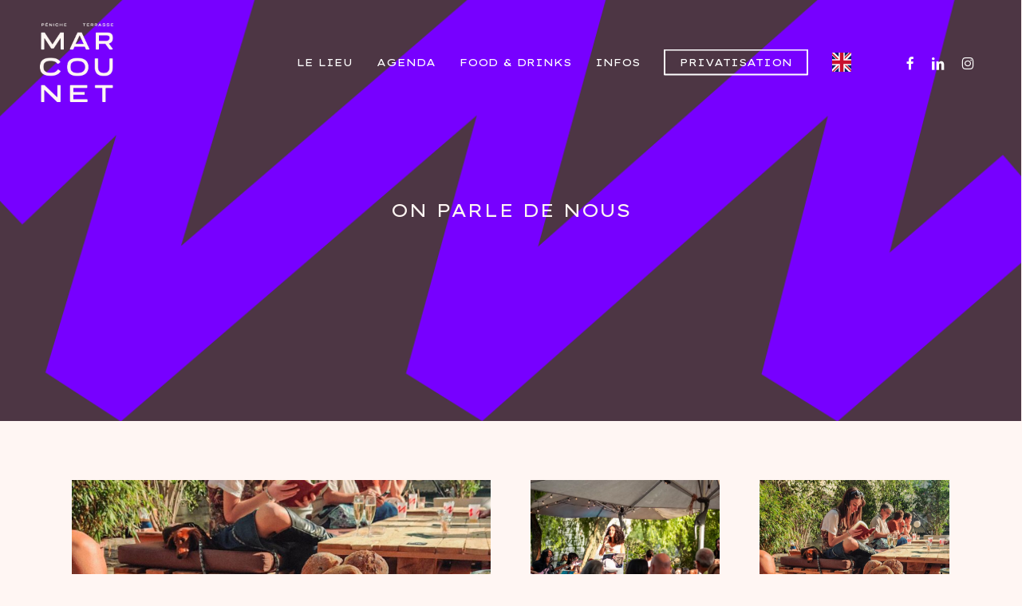

--- FILE ---
content_type: text/html; charset=UTF-8
request_url: https://www.peniche-marcounet.fr/on-parle-de-nous/
body_size: 35673
content:
<!doctype html>
<html lang="fr-FR" class="no-js">
<head>
	<meta charset="UTF-8">
	<meta name="viewport" content="width=device-width, initial-scale=1, maximum-scale=1, user-scalable=0" /><meta name='robots' content='index, follow, max-image-preview:large, max-snippet:-1, max-video-preview:-1' />

	<!-- This site is optimized with the Yoast SEO plugin v26.7 - https://yoast.com/wordpress/plugins/seo/ -->
	<title>On parle de nous - Péniche Marcounet</title>
	<meta name="description" content="Amarrée au pied du pont Marie, la Péniche Marcounet s’est imposée au fil du temps comme une adresse incontournable du Marais (Concerts, DJ sets, privatisations...). Contactez-nous pour plus d&#039;informations." />
	<link rel="canonical" href="https://www.peniche-marcounet.fr/on-parle-de-nous/" />
	<meta property="og:locale" content="fr_FR" />
	<meta property="og:type" content="article" />
	<meta property="og:title" content="On parle de nous - Péniche Marcounet" />
	<meta property="og:description" content="Amarrée au pied du pont Marie, la Péniche Marcounet s’est imposée au fil du temps comme une adresse incontournable du Marais (Concerts, DJ sets, privatisations...). Contactez-nous pour plus d&#039;informations." />
	<meta property="og:url" content="https://www.peniche-marcounet.fr/on-parle-de-nous/" />
	<meta property="og:site_name" content="Marcounet" />
	<meta property="article:modified_time" content="2024-05-03T12:58:17+00:00" />
	<meta name="twitter:card" content="summary_large_image" />
	<meta name="twitter:label1" content="Durée de lecture estimée" />
	<meta name="twitter:data1" content="1 minute" />
	<script type="application/ld+json" class="yoast-schema-graph">{"@context":"https://schema.org","@graph":[{"@type":"WebPage","@id":"https://www.peniche-marcounet.fr/on-parle-de-nous/","url":"https://www.peniche-marcounet.fr/on-parle-de-nous/","name":"On parle de nous - Péniche Marcounet","isPartOf":{"@id":"https://www.peniche-marcounet.fr/#website"},"datePublished":"2024-04-30T05:34:05+00:00","dateModified":"2024-05-03T12:58:17+00:00","description":"Amarrée au pied du pont Marie, la Péniche Marcounet s’est imposée au fil du temps comme une adresse incontournable du Marais (Concerts, DJ sets, privatisations...). Contactez-nous pour plus d'informations.","inLanguage":"fr-FR","potentialAction":[{"@type":"ReadAction","target":["https://www.peniche-marcounet.fr/on-parle-de-nous/"]}]},{"@type":"WebSite","@id":"https://www.peniche-marcounet.fr/#website","url":"https://www.peniche-marcounet.fr/","name":"Péniche Marcounet","description":"Péniche Terrasse","publisher":{"@id":"https://www.peniche-marcounet.fr/#organization"},"potentialAction":[{"@type":"SearchAction","target":{"@type":"EntryPoint","urlTemplate":"https://www.peniche-marcounet.fr/?s={search_term_string}"},"query-input":{"@type":"PropertyValueSpecification","valueRequired":true,"valueName":"search_term_string"}}],"inLanguage":"fr-FR"},{"@type":"Organization","@id":"https://www.peniche-marcounet.fr/#organization","name":"Péniche Marcounet","url":"https://www.peniche-marcounet.fr/","logo":{"@type":"ImageObject","inLanguage":"fr-FR","@id":"https://www.peniche-marcounet.fr/#/schema/logo/image/","url":"https://www.peniche-marcounet.fr/wp-content/uploads/2023/12/logo-aubergine.png","contentUrl":"https://www.peniche-marcounet.fr/wp-content/uploads/2023/12/logo-aubergine.png","width":275,"height":300,"caption":"Péniche Marcounet"},"image":{"@id":"https://www.peniche-marcounet.fr/#/schema/logo/image/"}}]}</script>
	<!-- / Yoast SEO plugin. -->


<link rel='dns-prefetch' href='//www.googletagmanager.com' />
<link rel='dns-prefetch' href='//fonts.googleapis.com' />
<link rel="alternate" type="application/rss+xml" title="Marcounet &raquo; Flux" href="https://www.peniche-marcounet.fr/feed/" />
<link rel="alternate" type="application/rss+xml" title="Marcounet &raquo; Flux des commentaires" href="https://www.peniche-marcounet.fr/comments/feed/" />
<link rel="alternate" type="text/calendar" title="Marcounet &raquo; Flux iCal" href="https://www.peniche-marcounet.fr/evenements/?ical=1" />
<link rel="alternate" title="oEmbed (JSON)" type="application/json+oembed" href="https://www.peniche-marcounet.fr/wp-json/oembed/1.0/embed?url=https%3A%2F%2Fwww.peniche-marcounet.fr%2Fon-parle-de-nous%2F" />
<link rel="alternate" title="oEmbed (XML)" type="text/xml+oembed" href="https://www.peniche-marcounet.fr/wp-json/oembed/1.0/embed?url=https%3A%2F%2Fwww.peniche-marcounet.fr%2Fon-parle-de-nous%2F&#038;format=xml" />
		<!-- This site uses the Google Analytics by MonsterInsights plugin v9.11.1 - Using Analytics tracking - https://www.monsterinsights.com/ -->
							<script src="//www.googletagmanager.com/gtag/js?id=G-YKP53PH1WK"  data-cfasync="false" data-wpfc-render="false" type="text/javascript" async></script>
			<script data-cfasync="false" data-wpfc-render="false" type="text/javascript">
				var mi_version = '9.11.1';
				var mi_track_user = true;
				var mi_no_track_reason = '';
								var MonsterInsightsDefaultLocations = {"page_location":"https:\/\/www.peniche-marcounet.fr\/on-parle-de-nous\/"};
								if ( typeof MonsterInsightsPrivacyGuardFilter === 'function' ) {
					var MonsterInsightsLocations = (typeof MonsterInsightsExcludeQuery === 'object') ? MonsterInsightsPrivacyGuardFilter( MonsterInsightsExcludeQuery ) : MonsterInsightsPrivacyGuardFilter( MonsterInsightsDefaultLocations );
				} else {
					var MonsterInsightsLocations = (typeof MonsterInsightsExcludeQuery === 'object') ? MonsterInsightsExcludeQuery : MonsterInsightsDefaultLocations;
				}

								var disableStrs = [
										'ga-disable-G-YKP53PH1WK',
									];

				/* Function to detect opted out users */
				function __gtagTrackerIsOptedOut() {
					for (var index = 0; index < disableStrs.length; index++) {
						if (document.cookie.indexOf(disableStrs[index] + '=true') > -1) {
							return true;
						}
					}

					return false;
				}

				/* Disable tracking if the opt-out cookie exists. */
				if (__gtagTrackerIsOptedOut()) {
					for (var index = 0; index < disableStrs.length; index++) {
						window[disableStrs[index]] = true;
					}
				}

				/* Opt-out function */
				function __gtagTrackerOptout() {
					for (var index = 0; index < disableStrs.length; index++) {
						document.cookie = disableStrs[index] + '=true; expires=Thu, 31 Dec 2099 23:59:59 UTC; path=/';
						window[disableStrs[index]] = true;
					}
				}

				if ('undefined' === typeof gaOptout) {
					function gaOptout() {
						__gtagTrackerOptout();
					}
				}
								window.dataLayer = window.dataLayer || [];

				window.MonsterInsightsDualTracker = {
					helpers: {},
					trackers: {},
				};
				if (mi_track_user) {
					function __gtagDataLayer() {
						dataLayer.push(arguments);
					}

					function __gtagTracker(type, name, parameters) {
						if (!parameters) {
							parameters = {};
						}

						if (parameters.send_to) {
							__gtagDataLayer.apply(null, arguments);
							return;
						}

						if (type === 'event') {
														parameters.send_to = monsterinsights_frontend.v4_id;
							var hookName = name;
							if (typeof parameters['event_category'] !== 'undefined') {
								hookName = parameters['event_category'] + ':' + name;
							}

							if (typeof MonsterInsightsDualTracker.trackers[hookName] !== 'undefined') {
								MonsterInsightsDualTracker.trackers[hookName](parameters);
							} else {
								__gtagDataLayer('event', name, parameters);
							}
							
						} else {
							__gtagDataLayer.apply(null, arguments);
						}
					}

					__gtagTracker('js', new Date());
					__gtagTracker('set', {
						'developer_id.dZGIzZG': true,
											});
					if ( MonsterInsightsLocations.page_location ) {
						__gtagTracker('set', MonsterInsightsLocations);
					}
										__gtagTracker('config', 'G-YKP53PH1WK', {"forceSSL":"true","link_attribution":"true"} );
										window.gtag = __gtagTracker;										(function () {
						/* https://developers.google.com/analytics/devguides/collection/analyticsjs/ */
						/* ga and __gaTracker compatibility shim. */
						var noopfn = function () {
							return null;
						};
						var newtracker = function () {
							return new Tracker();
						};
						var Tracker = function () {
							return null;
						};
						var p = Tracker.prototype;
						p.get = noopfn;
						p.set = noopfn;
						p.send = function () {
							var args = Array.prototype.slice.call(arguments);
							args.unshift('send');
							__gaTracker.apply(null, args);
						};
						var __gaTracker = function () {
							var len = arguments.length;
							if (len === 0) {
								return;
							}
							var f = arguments[len - 1];
							if (typeof f !== 'object' || f === null || typeof f.hitCallback !== 'function') {
								if ('send' === arguments[0]) {
									var hitConverted, hitObject = false, action;
									if ('event' === arguments[1]) {
										if ('undefined' !== typeof arguments[3]) {
											hitObject = {
												'eventAction': arguments[3],
												'eventCategory': arguments[2],
												'eventLabel': arguments[4],
												'value': arguments[5] ? arguments[5] : 1,
											}
										}
									}
									if ('pageview' === arguments[1]) {
										if ('undefined' !== typeof arguments[2]) {
											hitObject = {
												'eventAction': 'page_view',
												'page_path': arguments[2],
											}
										}
									}
									if (typeof arguments[2] === 'object') {
										hitObject = arguments[2];
									}
									if (typeof arguments[5] === 'object') {
										Object.assign(hitObject, arguments[5]);
									}
									if ('undefined' !== typeof arguments[1].hitType) {
										hitObject = arguments[1];
										if ('pageview' === hitObject.hitType) {
											hitObject.eventAction = 'page_view';
										}
									}
									if (hitObject) {
										action = 'timing' === arguments[1].hitType ? 'timing_complete' : hitObject.eventAction;
										hitConverted = mapArgs(hitObject);
										__gtagTracker('event', action, hitConverted);
									}
								}
								return;
							}

							function mapArgs(args) {
								var arg, hit = {};
								var gaMap = {
									'eventCategory': 'event_category',
									'eventAction': 'event_action',
									'eventLabel': 'event_label',
									'eventValue': 'event_value',
									'nonInteraction': 'non_interaction',
									'timingCategory': 'event_category',
									'timingVar': 'name',
									'timingValue': 'value',
									'timingLabel': 'event_label',
									'page': 'page_path',
									'location': 'page_location',
									'title': 'page_title',
									'referrer' : 'page_referrer',
								};
								for (arg in args) {
																		if (!(!args.hasOwnProperty(arg) || !gaMap.hasOwnProperty(arg))) {
										hit[gaMap[arg]] = args[arg];
									} else {
										hit[arg] = args[arg];
									}
								}
								return hit;
							}

							try {
								f.hitCallback();
							} catch (ex) {
							}
						};
						__gaTracker.create = newtracker;
						__gaTracker.getByName = newtracker;
						__gaTracker.getAll = function () {
							return [];
						};
						__gaTracker.remove = noopfn;
						__gaTracker.loaded = true;
						window['__gaTracker'] = __gaTracker;
					})();
									} else {
										console.log("");
					(function () {
						function __gtagTracker() {
							return null;
						}

						window['__gtagTracker'] = __gtagTracker;
						window['gtag'] = __gtagTracker;
					})();
									}
			</script>
							<!-- / Google Analytics by MonsterInsights -->
		<style id='wp-img-auto-sizes-contain-inline-css' type='text/css'>
img:is([sizes=auto i],[sizes^="auto," i]){contain-intrinsic-size:3000px 1500px}
/*# sourceURL=wp-img-auto-sizes-contain-inline-css */
</style>
<link rel='stylesheet' id='wpo_min-header-0-css' href='https://www.peniche-marcounet.fr/wp-content/cache/wpo-minify/1768745126/assets/wpo-minify-header-6829bce0.min.css' type='text/css' media='all' />
<script type="text/javascript" src="https://www.peniche-marcounet.fr/wp-content/plugins/google-analytics-for-wordpress/assets/js/frontend-gtag.min.js" id="monsterinsights-frontend-script-js" async="async" data-wp-strategy="async"></script>
<script data-cfasync="false" data-wpfc-render="false" type="text/javascript" id='monsterinsights-frontend-script-js-extra'>/* <![CDATA[ */
var monsterinsights_frontend = {"js_events_tracking":"true","download_extensions":"doc,pdf,ppt,zip,xls,docx,pptx,xlsx","inbound_paths":"[{\"path\":\"\\\/go\\\/\",\"label\":\"affiliate\"},{\"path\":\"\\\/recommend\\\/\",\"label\":\"affiliate\"}]","home_url":"https:\/\/www.peniche-marcounet.fr","hash_tracking":"false","v4_id":"G-YKP53PH1WK"};/* ]]> */
</script>
<script type="text/javascript" src="https://www.peniche-marcounet.fr/wp-includes/js/jquery/jquery.min.js" id="jquery-core-js"></script>
<script type="text/javascript" src="https://www.peniche-marcounet.fr/wp-includes/js/jquery/jquery-migrate.min.js" id="jquery-migrate-js"></script>
<script type="text/javascript" id="Popup.js-js-before">
/* <![CDATA[ */
var sgpbPublicUrl = "https:\/\/www.peniche-marcounet.fr\/wp-content\/plugins\/popup-builder\/public\/";
var SGPB_JS_LOCALIZATION = {"imageSupportAlertMessage":"Seuls les fichiers image sont support\u00e9s","pdfSupportAlertMessage":"Only pdf files supported","areYouSure":"Confirmez-vous\u00a0?","addButtonSpinner":"L","audioSupportAlertMessage":"Seuls les fichiers sons sont pris en charge (p. ex., mp3, wav, m4a, ogg)","publishPopupBeforeElementor":"Publier la fen\u00eatre modale avant de commencer \u00e0 utiliser Elementor avec elle\u00a0!","publishPopupBeforeDivi":"Publier la fen\u00eatre modale avant de commencer \u00e0 utiliser Divi Builder avec elle\u00a0!","closeButtonAltText":"Fermer"};
//# sourceURL=Popup.js-js-before
/* ]]> */
</script>
<script type="text/javascript" src="https://www.peniche-marcounet.fr/wp-content/plugins/popup-builder/public/js/Popup.js" id="Popup.js-js"></script>
<script type="text/javascript" src="https://www.peniche-marcounet.fr/wp-content/plugins/popup-builder/public/js/PopupConfig.js" id="PopupConfig.js-js"></script>
<script type="text/javascript" id="PopupBuilder.js-js-before">
/* <![CDATA[ */
var SGPB_POPUP_PARAMS = {"popupTypeAgeRestriction":"ageRestriction","defaultThemeImages":{"1":"https:\/\/www.peniche-marcounet.fr\/wp-content\/plugins\/popup-builder\/public\/img\/theme_1\/close.png","2":"https:\/\/www.peniche-marcounet.fr\/wp-content\/plugins\/popup-builder\/public\/img\/theme_2\/close.png","3":"https:\/\/www.peniche-marcounet.fr\/wp-content\/plugins\/popup-builder\/public\/img\/theme_3\/close.png","5":"https:\/\/www.peniche-marcounet.fr\/wp-content\/plugins\/popup-builder\/public\/img\/theme_5\/close.png","6":"https:\/\/www.peniche-marcounet.fr\/wp-content\/plugins\/popup-builder\/public\/img\/theme_6\/close.png"},"homePageUrl":"https:\/\/www.peniche-marcounet.fr\/","isPreview":false,"convertedIdsReverse":[],"dontShowPopupExpireTime":365,"conditionalJsClasses":[],"disableAnalyticsGeneral":false};
var SGPB_JS_PACKAGES = {"packages":{"current":1,"free":1,"silver":2,"gold":3,"platinum":4},"extensions":{"geo-targeting":false,"advanced-closing":false}};
var SGPB_JS_PARAMS = {"ajaxUrl":"https:\/\/www.peniche-marcounet.fr\/wp-admin\/admin-ajax.php","nonce":"d424f32cd5"};
//# sourceURL=PopupBuilder.js-js-before
/* ]]> */
</script>
<script type="text/javascript" src="https://www.peniche-marcounet.fr/wp-content/plugins/popup-builder/public/js/PopupBuilder.js" id="PopupBuilder.js-js"></script>
<script type="text/javascript" src="https://www.peniche-marcounet.fr/wp-content/plugins/weglot/dist/front-js.js" id="wp-weglot-js-js"></script>

<!-- Extrait de code de la balise Google (gtag.js) ajouté par Site Kit -->
<!-- Extrait Google Analytics ajouté par Site Kit -->
<script type="text/javascript" src="https://www.googletagmanager.com/gtag/js?id=GT-NCNR7XJX" id="google_gtagjs-js" async></script>
<script type="text/javascript" id="google_gtagjs-js-after">
/* <![CDATA[ */
window.dataLayer = window.dataLayer || [];function gtag(){dataLayer.push(arguments);}
gtag("set","linker",{"domains":["www.peniche-marcounet.fr"]});
gtag("js", new Date());
gtag("set", "developer_id.dZTNiMT", true);
gtag("config", "GT-NCNR7XJX");
//# sourceURL=google_gtagjs-js-after
/* ]]> */
</script>
<script></script><link rel="https://api.w.org/" href="https://www.peniche-marcounet.fr/wp-json/" /><link rel="alternate" title="JSON" type="application/json" href="https://www.peniche-marcounet.fr/wp-json/wp/v2/pages/3735" /><link rel="EditURI" type="application/rsd+xml" title="RSD" href="https://www.peniche-marcounet.fr/xmlrpc.php?rsd" />
<meta name="generator" content="WordPress 6.9" />
<link rel='shortlink' href='https://www.peniche-marcounet.fr/?p=3735' />
<meta name="generator" content="Site Kit by Google 1.170.0" /><meta name="ti-site-data" content="[base64]" /><meta name="et-api-version" content="v1"><meta name="et-api-origin" content="https://www.peniche-marcounet.fr"><link rel="https://theeventscalendar.com/" href="https://www.peniche-marcounet.fr/wp-json/tribe/tickets/v1/" /><meta name="tec-api-version" content="v1"><meta name="tec-api-origin" content="https://www.peniche-marcounet.fr"><link rel="alternate" href="https://www.peniche-marcounet.fr/wp-json/tribe/events/v1/" /><script>document.documentElement.className += " js";</script>

<link rel="alternate" href="https://www.peniche-marcounet.fr/on-parle-de-nous/" hreflang="fr"/>
<link rel="alternate" href="https://www.peniche-marcounet.fr/en/on-parle-de-nous/" hreflang="en"/>
<script type="application/json" id="weglot-data">{"website":"https:\/\/peniche-marcounet.fr","uid":"5fcd7ef289","project_slug":"marcounet","language_from":"fr","language_from_custom_flag":null,"language_from_custom_name":null,"excluded_paths":[{"type":"IS_EXACTLY","value":"\/image-4","language_button_displayed":false,"exclusion_behavior":"REDIRECT","excluded_languages":[],"regex":"^\/image\\-4$"},{"type":"IS_EXACTLY","value":"\/image-3","language_button_displayed":false,"exclusion_behavior":"REDIRECT","excluded_languages":[],"regex":"^\/image\\-3$"},{"type":"START_WITH","value":"\/informationconcert","language_button_displayed":false,"exclusion_behavior":"REDIRECT","excluded_languages":[],"regex":"^\/informationconcert"},{"type":"IS_EXACTLY","value":"\/2","language_button_displayed":false,"exclusion_behavior":"REDIRECT","excluded_languages":[],"regex":"^\/2$"},{"type":"IS_EXACTLY","value":"\/category\/non-classe","language_button_displayed":false,"exclusion_behavior":"REDIRECT","excluded_languages":[],"regex":"^\/category\/non\\-classe$"},{"type":"IS_EXACTLY","value":"\/image-1","language_button_displayed":false,"exclusion_behavior":"REDIRECT","excluded_languages":[],"regex":"^\/image\\-1$"},{"type":"IS_EXACTLY","value":"\/image-6","language_button_displayed":false,"exclusion_behavior":"REDIRECT","excluded_languages":[],"regex":"^\/image\\-6$"},{"type":"IS_EXACTLY","value":"\/lieu\/le-son-de-la-terre","language_button_displayed":false,"exclusion_behavior":"REDIRECT","excluded_languages":[],"regex":"^\/lieu\/le\\-son\\-de\\-la\\-terre$"},{"type":"IS_EXACTLY","value":"\/robots.txt","language_button_displayed":false,"exclusion_behavior":"REDIRECT","excluded_languages":[],"regex":"^\/robots\\.txt$"},{"type":"IS_EXACTLY","value":"\/un-lien-vers-un-pdf-cest-bien-aussi","language_button_displayed":false,"exclusion_behavior":"REDIRECT","excluded_languages":[],"regex":"^\/un\\-lien\\-vers\\-un\\-pdf\\-cest\\-bien\\-aussi$"},{"type":"IS_EXACTLY","value":"\/bonjour-tout-le-monde","language_button_displayed":false,"exclusion_behavior":"REDIRECT","excluded_languages":[],"regex":"^\/bonjour\\-tout\\-le\\-monde$"},{"type":"IS_EXACTLY","value":"\/image-5","language_button_displayed":false,"exclusion_behavior":"REDIRECT","excluded_languages":[],"regex":"^\/image\\-5$"},{"type":"START_WITH","value":"\/evenements\/categorie\/","language_button_displayed":false,"exclusion_behavior":"REDIRECT","excluded_languages":[],"regex":"^\/evenements\/categorie\/"},{"type":"START_WITH","value":"evenements\/photo","language_button_displayed":false,"exclusion_behavior":"REDIRECT","excluded_languages":[],"regex":"^evenements\/photo"},{"type":"IS_EXACTLY","value":"\/page\/2","language_button_displayed":false,"exclusion_behavior":"REDIRECT","excluded_languages":[],"regex":"^\/page\/2$"},{"type":"START_WITH","value":"\/event\/les-dimanchanteurs-adelys-margot-madani","language_button_displayed":false,"exclusion_behavior":"REDIRECT","excluded_languages":[],"regex":"^\/event\/les\\-dimanchanteurs\\-adelys\\-margot\\-madani"},{"type":"IS_EXACTLY","value":"\/event\/emma-cousineau-quintet","language_button_displayed":false,"exclusion_behavior":"REDIRECT","excluded_languages":[],"regex":"^\/event\/emma\\-cousineau\\-quintet$"},{"type":"IS_EXACTLY","value":"\/event\/brunch-\u00b7-les-douces-cordes","language_button_displayed":false,"exclusion_behavior":"REDIRECT","excluded_languages":[],"regex":"^\/event\/brunch\\-\u00b7\\-les\\-douces\\-cordes$"},{"type":"IS_EXACTLY","value":"\/agenda","language_button_displayed":true,"exclusion_behavior":"REDIRECT","excluded_languages":[],"regex":"^\/agenda$"},{"type":"IS_EXACTLY","value":"\/event","language_button_displayed":false,"exclusion_behavior":"REDIRECT","excluded_languages":[],"regex":"^\/event$"},{"type":"IS_EXACTLY","value":"\/event\/tommy-sancton-quintet","language_button_displayed":false,"exclusion_behavior":"REDIRECT","excluded_languages":[],"regex":"^\/event\/tommy\\-sancton\\-quintet$"},{"type":"IS_EXACTLY","value":"\/event\/la-soul-machine","language_button_displayed":false,"exclusion_behavior":"REDIRECT","excluded_languages":[],"regex":"^\/event\/la\\-soul\\-machine$"},{"type":"IS_EXACTLY","value":"\/event\/sagra-on-the-river","language_button_displayed":false,"exclusion_behavior":"REDIRECT","excluded_languages":[],"regex":"^\/event\/sagra\\-on\\-the\\-river$"},{"type":"IS_EXACTLY","value":"\/event\/poil-au-bras-band-2","language_button_displayed":false,"exclusion_behavior":"REDIRECT","excluded_languages":[],"regex":"^\/event\/poil\\-au\\-bras\\-band\\-2$"},{"type":"IS_EXACTLY","value":"\/event\/reconnexion-flex-festival","language_button_displayed":false,"exclusion_behavior":"REDIRECT","excluded_languages":[],"regex":"^\/event\/reconnexion\\-flex\\-festival$"},{"type":"IS_EXACTLY","value":"\/event\/nati-james-flamenco-show","language_button_displayed":false,"exclusion_behavior":"REDIRECT","excluded_languages":[],"regex":"^\/event\/nati\\-james\\-flamenco\\-show$"},{"type":"IS_EXACTLY","value":"\/event\/boom-avec-dj-mai-tai-2","language_button_displayed":false,"exclusion_behavior":"REDIRECT","excluded_languages":[],"regex":"^\/event\/boom\\-avec\\-dj\\-mai\\-tai\\-2$"},{"type":"IS_EXACTLY","value":"\/event\/jam-session-the-expats-jam-5","language_button_displayed":false,"exclusion_behavior":"REDIRECT","excluded_languages":[],"regex":"^\/event\/jam\\-session\\-the\\-expats\\-jam\\-5$"},{"type":"IS_EXACTLY","value":"\/event\/brunch-\u00b7-les-douces-cordes-2","language_button_displayed":false,"exclusion_behavior":"REDIRECT","excluded_languages":[],"regex":"^\/event\/brunch\\-\u00b7\\-les\\-douces\\-cordes\\-2$"},{"type":"IS_EXACTLY","value":"\/event\/awit-ng-pag-ibig","language_button_displayed":false,"exclusion_behavior":"REDIRECT","excluded_languages":[],"regex":"^\/event\/awit\\-ng\\-pag\\-ibig$"},{"type":"IS_EXACTLY","value":"\/event\/dady-thioune","language_button_displayed":false,"exclusion_behavior":"REDIRECT","excluded_languages":[],"regex":"^\/event\/dady\\-thioune$"},{"type":"IS_EXACTLY","value":"\/event\/brunch-williamchabbey-gillesbarikosky","language_button_displayed":false,"exclusion_behavior":"REDIRECT","excluded_languages":[],"regex":"^\/event\/brunch\\-williamchabbey\\-gillesbarikosky$"},{"type":"IS_EXACTLY","value":"\/event\/brunch-\u00b7-lana-gray-carles-gr-2","language_button_displayed":false,"exclusion_behavior":"REDIRECT","excluded_languages":[],"regex":"^\/event\/brunch\\-\u00b7\\-lana\\-gray\\-carles\\-gr\\-2$"},{"type":"IS_EXACTLY","value":"\/event\/boum-80s-du-marcounet","language_button_displayed":false,"exclusion_behavior":"REDIRECT","excluded_languages":[],"regex":"^\/event\/boum\\-80s\\-du\\-marcounet$"}],"excluded_blocks":[],"custom_settings":{"button_style":{"with_flags":true,"flag_type":"square","full_name":true,"custom_css":"","is_dropdown":false,"with_name":false},"wp_user_version":"4.2.3","translate_email":false,"translate_search":true,"translate_amp":false,"switchers":[{"templates":{"name":"default","hash":"095ffb8d22f66be52959023fa4eeb71a05f20f73"},"location":[],"style":{"with_flags":true,"flag_type":"square","with_name":false,"full_name":true,"is_dropdown":false}}]},"pending_translation_enabled":false,"curl_ssl_check_enabled":true,"custom_css":null,"languages":[{"language_to":"en","custom_code":null,"custom_name":null,"custom_local_name":null,"provider":null,"enabled":true,"automatic_translation_enabled":true,"deleted_at":null,"connect_host_destination":null,"custom_flag":null}],"organization_slug":"w-ff946b4e39","current_language":"fr","switcher_links":{"fr":"https:\/\/www.peniche-marcounet.fr\/on-parle-de-nous\/?wg-choose-original=true","en":"https:\/\/www.peniche-marcounet.fr\/en\/on-parle-de-nous\/?wg-choose-original=false"},"original_path":"\/on-parle-de-nous\/"}</script><script type="text/javascript"> var root = document.getElementsByTagName( "html" )[0]; root.setAttribute( "class", "js" ); </script>
<!-- Meta Pixel Code -->
<script type='text/javascript'>
!function(f,b,e,v,n,t,s){if(f.fbq)return;n=f.fbq=function(){n.callMethod?
n.callMethod.apply(n,arguments):n.queue.push(arguments)};if(!f._fbq)f._fbq=n;
n.push=n;n.loaded=!0;n.version='2.0';n.queue=[];t=b.createElement(e);t.async=!0;
t.src=v;s=b.getElementsByTagName(e)[0];s.parentNode.insertBefore(t,s)}(window,
document,'script','https://connect.facebook.net/en_US/fbevents.js');
</script>
<!-- End Meta Pixel Code -->
<script type='text/javascript'>var url = window.location.origin + '?ob=open-bridge';
            fbq('set', 'openbridge', '1124205268794936', url);
fbq('init', '1124205268794936', {}, {
    "agent": "wordpress-6.9-4.1.5"
})</script><script type='text/javascript'>
    fbq('track', 'PageView', []);
  </script><meta name="generator" content="Powered by WPBakery Page Builder - drag and drop page builder for WordPress."/>

<!-- Extrait Google Tag Manager ajouté par Site Kit -->
<script type="text/javascript">
/* <![CDATA[ */

			( function( w, d, s, l, i ) {
				w[l] = w[l] || [];
				w[l].push( {'gtm.start': new Date().getTime(), event: 'gtm.js'} );
				var f = d.getElementsByTagName( s )[0],
					j = d.createElement( s ), dl = l != 'dataLayer' ? '&l=' + l : '';
				j.async = true;
				j.src = 'https://www.googletagmanager.com/gtm.js?id=' + i + dl;
				f.parentNode.insertBefore( j, f );
			} )( window, document, 'script', 'dataLayer', 'GTM-KCXBZX6B' );
			
/* ]]> */
</script>

<!-- End Google Tag Manager snippet added by Site Kit -->
<link rel="icon" href="https://www.peniche-marcounet.fr/wp-content/uploads/2023/11/cropped-favicon-32x32.jpg" sizes="32x32" />
<link rel="icon" href="https://www.peniche-marcounet.fr/wp-content/uploads/2023/11/cropped-favicon-192x192.jpg" sizes="192x192" />
<link rel="apple-touch-icon" href="https://www.peniche-marcounet.fr/wp-content/uploads/2023/11/cropped-favicon-180x180.jpg" />
<meta name="msapplication-TileImage" content="https://www.peniche-marcounet.fr/wp-content/uploads/2023/11/cropped-favicon-270x270.jpg" />
		<style type="text/css" id="wp-custom-css">
			.veltro h4, .veltro h3{font-family:'Veltro Bold'!important; text-transform:none!important;}
.coquille h3, .coquille p{color:#fff6f3;}
#header-secondary-outer #social{float:right;}
#header-outer:not(.transparent) #top #logo img{height:40px;}

#top nav > ul > li > a:hover{font-weight:700;}
#header-outer[data-lhe="default"] #top nav > ul > li.current-menu-item > a:hover{font-style:normal;}
#top nav>ul>li[class*=button_bordered]>a:before{border-color:#fff6f3;}
.ti-widget.ti-goog .ti-profile-img{display:none;}
#footer-outer{background-position:-60vw!important; background-repeat:no-repeat;}
#footer-outer .widget {
    margin-bottom: 10px;
}
#footer-outer #footer-widgets .col h2{    line-height: 28px;
    margin-bottom: 0;
}
#footer-outer #footer-widgets .col p {
    padding-bottom: 0px!important; font-family:'Work Sans';
}
#footer-outer .wp-social-link a:not(.nectar-button) {
	color: #fff6f3!important;}
#footer-outer a:not(.nectar-button) {
	color: #ff001E!important; padding:5px 15px; margin-top:20px;width:auto!important;}
#footer-outer #block-27 a{padding:0;}
#footer-outer[data-cols="1"] #footer-widgets .span_12 > #block-22 {padding:290px 0 70px!important; background-image:url(https://www.peniche-marcounet.fr/wp-content/uploads/2023/11/MARCOUNET_neon_text_effect-texte-02.png); background-size:cover ; background-repeat:no-repeat; background-position:0 0;}
img.gif-home{width:180px!important;}
#footer-outer p a:not(.nectar-button){color:#fff6f3!important;}

/*LIEU*/
.equipe h3{font-family:'Veltro Bold'!important; text-transform:none!important; font-size: 40px!important;transform:rotate(-10deg); margin-top:30px;}

/*AGENDA*/
.page-id-33 .container-wrap {background-color:#2a2029;}
.tribe-events-pro-photo__event{height:30vw!important;}
.tribe-common-l-container.tribe-events-l-container{margin:0!important;padding:0!important;}
.tribe-events-pro-photo article{position:relative; padding:0!important; margin:0!important;overflow:hidden;}
.description h3.tribe-events-pro-photo__event-title{font-family:'Placard Next Bold'!important;  font-size:40px!important;}
.tribe-common .tribe-common-anchor-thin:hover{border-bottom:none!important;}
.tribe-events-pro-photo article .description{position:absolute; top:0; width:100%; height:100%;background: rgb(0,0,0);
background: linear-gradient(0deg, rgba(119,0,247,0.5) 0%, rgba(119,0,247,0) 54%);}
.tribe-events-pro-photo article .description.hover{background-color:#7700ff!important;background: linear-gradient(0deg, rgba(119,0,247,0.45143995098039214) 0%, rgba(119,0,247,0) 55%); opacity:0; transition: all 1s;
   -webkit-transition: all .5s;padding-top: 50px;}
.tribe-events-pro-photo article:hover .description.hover{opacity:1;}
.tribe-common--breakpoint-medium.tribe-common .tribe-common-g-row--gutters{margin-left:0!important; margin-right:0!important;}
.tribe-events-pro .tribe-events-pro-photo__event-featured-image-wrapper, .tribe-events-pro .tribe-events-pro-photo__event-featured-image-wrapper a{height:100%!important;}
.tribe-events-pro-photo article .description a.link{    position: absolute;
    width: 100%;
    height: 100%;
    top: 0;
    left: 0;}
.tribe-events-pro-photo article .description .gratuit{text-align: center;
    margin-top: 25%;
    color: #fff6f3;}
.tribe-events-pro .tribe-events-pro-photo__event-featured-image-wrapper a img{height:100%; min-width:100%; object-fit:cover;}
.tribe-events-pro-photo article .description .time {position: absolute;
    top: 5%;
    left: 0;
    right: 0;
    width: 100%;
}
.tribe-events-pro-photo article .description .time{display:flex; justify-content:space-between; text-align:center; padding:0px 30px; align-items:center; font-family:"Lexend Peta";}
.tribe-events-pro-photo article .description .time span{display:block;}
.tribe-events-pro-photo article .description .tribe-events-pro-photo__event-title{    position: absolute;
    width: 100%;
    bottom: 20px; text-align:center;font-size:1em; line-height:1.1;    left: 0; white-space: normal!important;    padding: 0 5%;}
.tribe-events-pro-photo article .description a.lien-evenement{    display: block;
    position: absolute;
    top: 0;
    width: 100%;
    height: 100%;}
.tribe-events-pro-photo article .description .tribe-events-pro-photo__event-title a, .tribe-events-pro-photo__event-datetime {color:#fff6f3!important;}
.tribe-common a:not(.tribe-common-anchor--unstyle):visited{color:#7700ff!important;}
.tribe-events-pro .tribe-events-pro-photo__event-date-tag{width:60px!important;}
.tribe-events-pro-photo__event-datetime{line-height:15px!important;}
.tribe-events-pro .tribe-events-pro-photo__event-date-tag-month, .tribe-events-pro-photo__event-date-tag-daynum, .tribe-events-pro-photo__event-date-tag-day-day{color:#fff6f3!important; text-transform:uppercase!important;line-height:20px!important; letter-spacing:2px!important; font-weight:700!important;}
.tribe-events-pro-photo__event-date-tag-daynum{font-size:40px!important; margin:10px 0!important; letter-spacing:0!important;}
.tribe-events-pro .tribe-events-pro-photo__event-date-tag-month, .tribe-events-pro-photo__event-date-tag-day-day{font-size:18px!important;}
.tribe-events-calendar-month__calendar-event-title{font-size:22px!important;line-height:
22px!important;}
.tribe-events-calendar-month__calendar-event-datetime-separator, .tribe-events .tribe-events-calendar-month__calendar-event-datetime time:nth-of-type(2){display:none;}
.tribe-common--breakpoint-medium.tribe-events .tribe-events-calendar-month__header-column-title{font-family:'IBM Plex Mono';color:#fff6f3!important;}
.tribe-events-c-subscribe-dropdown__container{display:none!important;}
.tribe-events .tribe-events-c-nav{border-top:none!important;}
.tribe-common .tribe-common-c-btn-border-small, .tribe-common a.tribe-common-c-btn-border-small{background-color:#7700FF!important; border:none!important; border-radius:0!important; color:#fff6f3!important;}
.tribe-events button.tribe-events-c-top-bar__datepicker-button{color:#fff6f3!important;font-size:19px!important; text-transform:uppercase;}
.tribe-common .tribe-common-c-svgicon__svg-fill{fill:#fff6f3!important;}
.tribe-events .tribe-events-c-events-bar .tribe-common-form-control-text__input, .tribe-events .tribe-events-c-view-selector__list-item-text{color:#7700ff!important;}
.tribe-common--breakpoint-medium.tribe-events .tribe-events-c-view-selector--tabs .tribe-events-c-view-selector__list-item--active .tribe-events-c-view-selector__list-item-link:after, .tribe-filter-bar .tribe-filter-bar-c-pill--button .tribe-filter-bar-c-pill__pill, .tribe-common--breakpoint-medium.tribe-events .tribe-common-c-btn.tribe-events-c-search__button{background-color:#7700ff!important;}
.tribe-filter-bar .tribe-filter-bar-c-pill--button .tribe-filter-bar-c-pill__pill{border:none; color:#fff6f3;}
.tribe-events .tribe-filter-bar-c-pill__pill:hover{color:#fff6f3!important; border:none!important;}
.tribe-events-calendar-series-archive__container, .tribe-events-series-relationship-single-marker{display:none!important;}
.tribe-events-cost{display:none;}
/*Single event*/
.tribe-events-pg-template{max-width:none!important; width:100%; margin:0!important; padding:0!important;}
.content-single{display:flex!important;align-items: stretch!important;}
.tribe-events-event-image{margin-bottom:0;}
.tribe-events-event-image img {
    display: block;
    object-fit: cover;
    width: 100%;
    height: 100%;
}
.tribe-events-event-url{position:relative;}
.page-id-33 .tribe-events-event-url{position:relative;    width: 172px;
    margin: 25% auto;}
.tribe-events-event-url::before{content: '';
    display: block;
    width: 172px;
    text-align: center;
    height: 50px;
    margin: auto;
    line-height: 50px; 

}
.tribe-events-event-url a{display:block; width:172px; height:50px; text-indent:-30000px;
    top: 0px;
    position: absolute;	background-image:url('https://www.peniche-marcounet.fr/wp-content/uploads/2023/11/BOUTON-BILLET-01.png');background-repeat:no-repeat;
}
.tribe-events-event-url a:hover{background-image:url('https://www.peniche-marcounet.fr/wp-content/uploads/2023/11/BOUTON-BILLET-01-RO.png');}
.tribe-events-schedule .tribe-events-cost{color:#fff6f3; font-size:22px; margin-left:30px;}
.colonne-image, .colonne-texte{width:50%!important;}
.colonne-texte{background-color:#2a2029;position:relative;}
.colonne-image .tribe-events-event-image{height:100%;}
.colonne-texte{padding:5% 5% 10%;}
.tribe-events-single-event-title{text-align: center;
    color: #fff6f3!important;
    font-family: 'Placard Next Bold';
    font-size: 40px;
    line-height: normal;
	margin:20px 50px; text-transform:uppercase!important;
}
.tribe-events-single-event-description p, tribe-events-single-event-description{font-size:16px;}
.tribe-events .tribe-events-calendar-month__body{background-color:#fff6f3!important;}
.date-single, .heure-single{    text-align: center;
    color: #7c6d76;
    font-size: 20px;
    margin-bottom: 5px!important;
    text-transform: uppercase;
    letter-spacing: 2px;}
.date-single{ font-weight:700;}
.tribe-events-content p, .tribe-events-content{color:#fff6f3;}
.colonne-texte .retour{position:absolute; bottom:10px; color:#7c6d76; font-family:'Work Sans'; text-transform:uppercase; font-size:14px; font-weight:700; letter-spacing:5px;}
.colonne-texte .retour:hover{color:#fff6f3;}
.postid-351 #footer-outer, .page-id-33 #footer-outer{background-color:#2a2029!important;}
.tribe-events-content a{color:#7700FF!important;border:none;}
.event-tickets .tribe-tickets__tickets-buy.tribe-common-c-btn:disabled{background-color:#7700FF;color:#fff!important;}


/*MENU*/
.rouge p{color:#ff001E;}
.menu p{font-size:18px;}
.row_col_wrap_12 .vc_col-sm-6:nth-of-type(1) .supplement{margin:auto;}
.rond{border-radius:50%;}
.carte .tab-nav-heading{font-family:'IBM Plex Mono'; font-style:normal; font-size:18px!important; text-transform:uppercase; font-weight:700; letter-spacing:2px;}
.carte .active  .tab-nav-heading{color:#4D3644;}
.carte h3{text-align:center;}
.carte h4{color:#4D3644; line-height:20px!important;font-size:16px!important;font-family:'IBM Plex Mono'!important; margin:20px 0 0px!important; text-transform:none!important;letter-spacing:0!important;font-weight:400!important; }
.carte p{font-size:16px; line-height:18px; padding-bottom:10px!important; color:#ff001e;}
.nectar-scrolling-tabs .scrolling-tab-content{padding-left:1%;}
.page-id-35 h3, .page-id-35 .nectar-split-heading h4, .page-id-35 #tab-brunch h3{font-family:'Veltro Bold'!important; text-transform:none!important;}

.page-id-35 .tabbed h2{font-family:'Veltro Bold'!important; text-transform:none; font-size:32px; margin-bottom:20px;}
.page-id-35 .tabbed .wpb_tabs_nav li{font-family:'Lexend Peta'; text-transform:uppercase; font-size:14px; letter-spacing:0!important;}
.page-id-35 .tabbed>ul li:not(.cta-button) .active-tab, .tabbed>ul li:not(.cta-button) a{padding:5px 20px!important;}
.page-id-35 .tabbed .wpb_tabs_nav{margin-bottom:30px; border-bottom:none;}
.page-id-35 .tabbed h3{font-family:'Work Sans'!important; font-size:18px; font-weight:800; margin:10px 0 0;}
.page-id-35 .tabbed p{margin-bottom:0!important; padding-bottom:0px;}
.page-id-35 .tabbed h2 strong, .page-id-35 .tabbed h3 strong{font-family:'Work Sans'!important; font-size:18px; font-weight:400;}
#tab-brunch{padding:5%; background-color:#ff001e;}


/*cookies*/
.page-id-1254 a, .page-id-1250 a{color:#4D3644;}
.page-id-1250 h3, .page-id-1278 h3{font-size:22px!important;}
.page-id-1254 h2{text-transform:uppercase!important;}

/*articles*/
.page-id-3700  .nectar-post-grid h2{text-transform:none; letter-spacing:-2px;
}
.single-format-standard .container .blog-title a{display:none!important;}
.nectar-post-grid-wrap[data-style="vertical_list"] .item-main .nectar-link-underline span{text-indent:-999999px!important;}
.nectar-post-grid-wrap[data-style="vertical_list"] .item-main .nectar-link-underline span::before{content:'Lire plus';}
/*presse*/
.page-id-3735 .nectar-post-grid-item__excerpt-wrap{text-transform: uppercase;
    font-family: 'Lexend Peta';
    font-size: 12px; margin-top:0px!important;}
.page-id-3735 .nectar-post-grid .nectar-post-grid-item .meta-excerpt{margin-top:5px;}
.page-id-3735 .nectar-post-grid-item .post-heading{text-transform:none; letter-spacing:-2px;}
.page-id-3735 .nectar-post-grid-item__meta-wrap span::before{content:'publié le'; display:inline-block; height:10px; width:auto; margin-right:8px}
.page-id-3735 .nectar-post-grid-item__meta-wrap .meta-date{font-size:11px;}

@media only screen and (min-width: 1000px){
	body #footer-outer .row {
    padding: 100px 0 0;
}
.tribe-events-pro-photo article{height:25vw;}
	.colonne-image, .colonne-texte{width:50%!important;}
}
@media only screen and (max-width: 999px){
	body #footer-outer .row {
    padding: 100px 0 0;
}
	body #top #logo img, #header-outer[data-permanent-transparent="false"] #logo .dark-version {
		height: 30px!important;}
	#header-outer #logo .starting-logo{height:70px!important;}
.tribe-events-pro-photo article{height:40vw;}
	.row_col_wrap_12 .vc_col-sm-6.supplement{margin:auto;}
	.tribe-events-single-event-title {font-size:2em;}
	.tribe-common .tribe-common-b2{color:#fff6F3!important;}
	.tribe-events .tribe-common-c-svgicon path{fill:#fff6f3!important;}
	.tribe-events-pro-photo article{min-height:50vh;}
.tribe-events .tribe-events-c-nav__next:disabled, .tribe-events .tribe-events-c-nav__prev:disabled{color:#4D3644!important;}
	.tribe-events .tribe-events-c-nav__next:disabled .tribe-common-c-svgicon path,	.tribe-events .tribe-events-c-nav__prev:disabled .tribe-common-c-svgicon path{fill:#4D3644!important;}
}
@media only screen and (max-width: 500px){
	body #footer-outer .row {
    padding: 100px 0 0;
}
.tribe-events-pro-photo article{height:100vw;}
	.colonne-image, .colonne-texte{width:100%!important; padding-top:15%;}
	.tribe-events-single-event-title{margin-top:30px!important;}
	.content-single{display:block!important;align-items: stretch!important;}
	.tribe-events-pro-photo article{min-height:80vh;}
}
.tribe-tickets__rsvp-attendee-count,
.tribe-tickets__rsvp-attendees {
    display: none !important;
}
.single-tribe_events .tribe-tickets__rsvp-attendance {
  display: none !important;
}
.marco-badges {
  margin:.5rem 0 0;
  display:flex;
  flex-wrap:wrap;
  gap:.4rem;
}

.marco-badge {
  display:inline-block;
  padding:.28rem .6rem;
  border-radius:9999px;
  font-size:.82rem;
  font-weight:600;
  text-decoration:none;
  line-height:1;

  /* Couleurs définies */
  background:#4c3644;
  color:#fff6f3;
}
		</style>
		<noscript><style> .wpb_animate_when_almost_visible { opacity: 1; }</style></noscript><style id='wp-block-button-inline-css' type='text/css'>
.wp-block-button__link{align-content:center;box-sizing:border-box;cursor:pointer;display:inline-block;height:100%;text-align:center;word-break:break-word}.wp-block-button__link.aligncenter{text-align:center}.wp-block-button__link.alignright{text-align:right}:where(.wp-block-button__link){border-radius:9999px;box-shadow:none;padding:calc(.667em + 2px) calc(1.333em + 2px);text-decoration:none}.wp-block-button[style*=text-decoration] .wp-block-button__link{text-decoration:inherit}.wp-block-buttons>.wp-block-button.has-custom-width{max-width:none}.wp-block-buttons>.wp-block-button.has-custom-width .wp-block-button__link{width:100%}.wp-block-buttons>.wp-block-button.has-custom-font-size .wp-block-button__link{font-size:inherit}.wp-block-buttons>.wp-block-button.wp-block-button__width-25{width:calc(25% - var(--wp--style--block-gap, .5em)*.75)}.wp-block-buttons>.wp-block-button.wp-block-button__width-50{width:calc(50% - var(--wp--style--block-gap, .5em)*.5)}.wp-block-buttons>.wp-block-button.wp-block-button__width-75{width:calc(75% - var(--wp--style--block-gap, .5em)*.25)}.wp-block-buttons>.wp-block-button.wp-block-button__width-100{flex-basis:100%;width:100%}.wp-block-buttons.is-vertical>.wp-block-button.wp-block-button__width-25{width:25%}.wp-block-buttons.is-vertical>.wp-block-button.wp-block-button__width-50{width:50%}.wp-block-buttons.is-vertical>.wp-block-button.wp-block-button__width-75{width:75%}.wp-block-button.is-style-squared,.wp-block-button__link.wp-block-button.is-style-squared{border-radius:0}.wp-block-button.no-border-radius,.wp-block-button__link.no-border-radius{border-radius:0!important}:root :where(.wp-block-button .wp-block-button__link.is-style-outline),:root :where(.wp-block-button.is-style-outline>.wp-block-button__link){border:2px solid;padding:.667em 1.333em}:root :where(.wp-block-button .wp-block-button__link.is-style-outline:not(.has-text-color)),:root :where(.wp-block-button.is-style-outline>.wp-block-button__link:not(.has-text-color)){color:currentColor}:root :where(.wp-block-button .wp-block-button__link.is-style-outline:not(.has-background)),:root :where(.wp-block-button.is-style-outline>.wp-block-button__link:not(.has-background)){background-color:initial;background-image:none}
/*# sourceURL=https://www.peniche-marcounet.fr/wp-includes/blocks/button/style.min.css */
</style>
<style id='wp-block-heading-inline-css' type='text/css'>
h1:where(.wp-block-heading).has-background,h2:where(.wp-block-heading).has-background,h3:where(.wp-block-heading).has-background,h4:where(.wp-block-heading).has-background,h5:where(.wp-block-heading).has-background,h6:where(.wp-block-heading).has-background{padding:1.25em 2.375em}h1.has-text-align-left[style*=writing-mode]:where([style*=vertical-lr]),h1.has-text-align-right[style*=writing-mode]:where([style*=vertical-rl]),h2.has-text-align-left[style*=writing-mode]:where([style*=vertical-lr]),h2.has-text-align-right[style*=writing-mode]:where([style*=vertical-rl]),h3.has-text-align-left[style*=writing-mode]:where([style*=vertical-lr]),h3.has-text-align-right[style*=writing-mode]:where([style*=vertical-rl]),h4.has-text-align-left[style*=writing-mode]:where([style*=vertical-lr]),h4.has-text-align-right[style*=writing-mode]:where([style*=vertical-rl]),h5.has-text-align-left[style*=writing-mode]:where([style*=vertical-lr]),h5.has-text-align-right[style*=writing-mode]:where([style*=vertical-rl]),h6.has-text-align-left[style*=writing-mode]:where([style*=vertical-lr]),h6.has-text-align-right[style*=writing-mode]:where([style*=vertical-rl]){rotate:180deg}
/*# sourceURL=https://www.peniche-marcounet.fr/wp-includes/blocks/heading/style.min.css */
</style>
<style id='wp-block-image-inline-css' type='text/css'>
.wp-block-image>a,.wp-block-image>figure>a{display:inline-block}.wp-block-image img{box-sizing:border-box;height:auto;max-width:100%;vertical-align:bottom}@media not (prefers-reduced-motion){.wp-block-image img.hide{visibility:hidden}.wp-block-image img.show{animation:show-content-image .4s}}.wp-block-image[style*=border-radius] img,.wp-block-image[style*=border-radius]>a{border-radius:inherit}.wp-block-image.has-custom-border img{box-sizing:border-box}.wp-block-image.aligncenter{text-align:center}.wp-block-image.alignfull>a,.wp-block-image.alignwide>a{width:100%}.wp-block-image.alignfull img,.wp-block-image.alignwide img{height:auto;width:100%}.wp-block-image .aligncenter,.wp-block-image .alignleft,.wp-block-image .alignright,.wp-block-image.aligncenter,.wp-block-image.alignleft,.wp-block-image.alignright{display:table}.wp-block-image .aligncenter>figcaption,.wp-block-image .alignleft>figcaption,.wp-block-image .alignright>figcaption,.wp-block-image.aligncenter>figcaption,.wp-block-image.alignleft>figcaption,.wp-block-image.alignright>figcaption{caption-side:bottom;display:table-caption}.wp-block-image .alignleft{float:left;margin:.5em 1em .5em 0}.wp-block-image .alignright{float:right;margin:.5em 0 .5em 1em}.wp-block-image .aligncenter{margin-left:auto;margin-right:auto}.wp-block-image :where(figcaption){margin-bottom:1em;margin-top:.5em}.wp-block-image.is-style-circle-mask img{border-radius:9999px}@supports ((-webkit-mask-image:none) or (mask-image:none)) or (-webkit-mask-image:none){.wp-block-image.is-style-circle-mask img{border-radius:0;-webkit-mask-image:url('data:image/svg+xml;utf8,<svg viewBox="0 0 100 100" xmlns="http://www.w3.org/2000/svg"><circle cx="50" cy="50" r="50"/></svg>');mask-image:url('data:image/svg+xml;utf8,<svg viewBox="0 0 100 100" xmlns="http://www.w3.org/2000/svg"><circle cx="50" cy="50" r="50"/></svg>');mask-mode:alpha;-webkit-mask-position:center;mask-position:center;-webkit-mask-repeat:no-repeat;mask-repeat:no-repeat;-webkit-mask-size:contain;mask-size:contain}}:root :where(.wp-block-image.is-style-rounded img,.wp-block-image .is-style-rounded img){border-radius:9999px}.wp-block-image figure{margin:0}.wp-lightbox-container{display:flex;flex-direction:column;position:relative}.wp-lightbox-container img{cursor:zoom-in}.wp-lightbox-container img:hover+button{opacity:1}.wp-lightbox-container button{align-items:center;backdrop-filter:blur(16px) saturate(180%);background-color:#5a5a5a40;border:none;border-radius:4px;cursor:zoom-in;display:flex;height:20px;justify-content:center;opacity:0;padding:0;position:absolute;right:16px;text-align:center;top:16px;width:20px;z-index:100}@media not (prefers-reduced-motion){.wp-lightbox-container button{transition:opacity .2s ease}}.wp-lightbox-container button:focus-visible{outline:3px auto #5a5a5a40;outline:3px auto -webkit-focus-ring-color;outline-offset:3px}.wp-lightbox-container button:hover{cursor:pointer;opacity:1}.wp-lightbox-container button:focus{opacity:1}.wp-lightbox-container button:focus,.wp-lightbox-container button:hover,.wp-lightbox-container button:not(:hover):not(:active):not(.has-background){background-color:#5a5a5a40;border:none}.wp-lightbox-overlay{box-sizing:border-box;cursor:zoom-out;height:100vh;left:0;overflow:hidden;position:fixed;top:0;visibility:hidden;width:100%;z-index:100000}.wp-lightbox-overlay .close-button{align-items:center;cursor:pointer;display:flex;justify-content:center;min-height:40px;min-width:40px;padding:0;position:absolute;right:calc(env(safe-area-inset-right) + 16px);top:calc(env(safe-area-inset-top) + 16px);z-index:5000000}.wp-lightbox-overlay .close-button:focus,.wp-lightbox-overlay .close-button:hover,.wp-lightbox-overlay .close-button:not(:hover):not(:active):not(.has-background){background:none;border:none}.wp-lightbox-overlay .lightbox-image-container{height:var(--wp--lightbox-container-height);left:50%;overflow:hidden;position:absolute;top:50%;transform:translate(-50%,-50%);transform-origin:top left;width:var(--wp--lightbox-container-width);z-index:9999999999}.wp-lightbox-overlay .wp-block-image{align-items:center;box-sizing:border-box;display:flex;height:100%;justify-content:center;margin:0;position:relative;transform-origin:0 0;width:100%;z-index:3000000}.wp-lightbox-overlay .wp-block-image img{height:var(--wp--lightbox-image-height);min-height:var(--wp--lightbox-image-height);min-width:var(--wp--lightbox-image-width);width:var(--wp--lightbox-image-width)}.wp-lightbox-overlay .wp-block-image figcaption{display:none}.wp-lightbox-overlay button{background:none;border:none}.wp-lightbox-overlay .scrim{background-color:#fff;height:100%;opacity:.9;position:absolute;width:100%;z-index:2000000}.wp-lightbox-overlay.active{visibility:visible}@media not (prefers-reduced-motion){.wp-lightbox-overlay.active{animation:turn-on-visibility .25s both}.wp-lightbox-overlay.active img{animation:turn-on-visibility .35s both}.wp-lightbox-overlay.show-closing-animation:not(.active){animation:turn-off-visibility .35s both}.wp-lightbox-overlay.show-closing-animation:not(.active) img{animation:turn-off-visibility .25s both}.wp-lightbox-overlay.zoom.active{animation:none;opacity:1;visibility:visible}.wp-lightbox-overlay.zoom.active .lightbox-image-container{animation:lightbox-zoom-in .4s}.wp-lightbox-overlay.zoom.active .lightbox-image-container img{animation:none}.wp-lightbox-overlay.zoom.active .scrim{animation:turn-on-visibility .4s forwards}.wp-lightbox-overlay.zoom.show-closing-animation:not(.active){animation:none}.wp-lightbox-overlay.zoom.show-closing-animation:not(.active) .lightbox-image-container{animation:lightbox-zoom-out .4s}.wp-lightbox-overlay.zoom.show-closing-animation:not(.active) .lightbox-image-container img{animation:none}.wp-lightbox-overlay.zoom.show-closing-animation:not(.active) .scrim{animation:turn-off-visibility .4s forwards}}@keyframes show-content-image{0%{visibility:hidden}99%{visibility:hidden}to{visibility:visible}}@keyframes turn-on-visibility{0%{opacity:0}to{opacity:1}}@keyframes turn-off-visibility{0%{opacity:1;visibility:visible}99%{opacity:0;visibility:visible}to{opacity:0;visibility:hidden}}@keyframes lightbox-zoom-in{0%{transform:translate(calc((-100vw + var(--wp--lightbox-scrollbar-width))/2 + var(--wp--lightbox-initial-left-position)),calc(-50vh + var(--wp--lightbox-initial-top-position))) scale(var(--wp--lightbox-scale))}to{transform:translate(-50%,-50%) scale(1)}}@keyframes lightbox-zoom-out{0%{transform:translate(-50%,-50%) scale(1);visibility:visible}99%{visibility:visible}to{transform:translate(calc((-100vw + var(--wp--lightbox-scrollbar-width))/2 + var(--wp--lightbox-initial-left-position)),calc(-50vh + var(--wp--lightbox-initial-top-position))) scale(var(--wp--lightbox-scale));visibility:hidden}}
/*# sourceURL=https://www.peniche-marcounet.fr/wp-includes/blocks/image/style.min.css */
</style>
<style id='wp-block-buttons-inline-css' type='text/css'>
.wp-block-buttons{box-sizing:border-box}.wp-block-buttons.is-vertical{flex-direction:column}.wp-block-buttons.is-vertical>.wp-block-button:last-child{margin-bottom:0}.wp-block-buttons>.wp-block-button{display:inline-block;margin:0}.wp-block-buttons.is-content-justification-left{justify-content:flex-start}.wp-block-buttons.is-content-justification-left.is-vertical{align-items:flex-start}.wp-block-buttons.is-content-justification-center{justify-content:center}.wp-block-buttons.is-content-justification-center.is-vertical{align-items:center}.wp-block-buttons.is-content-justification-right{justify-content:flex-end}.wp-block-buttons.is-content-justification-right.is-vertical{align-items:flex-end}.wp-block-buttons.is-content-justification-space-between{justify-content:space-between}.wp-block-buttons.aligncenter{text-align:center}.wp-block-buttons:not(.is-content-justification-space-between,.is-content-justification-right,.is-content-justification-left,.is-content-justification-center) .wp-block-button.aligncenter{margin-left:auto;margin-right:auto;width:100%}.wp-block-buttons[style*=text-decoration] .wp-block-button,.wp-block-buttons[style*=text-decoration] .wp-block-button__link{text-decoration:inherit}.wp-block-buttons.has-custom-font-size .wp-block-button__link{font-size:inherit}.wp-block-buttons .wp-block-button__link{width:100%}.wp-block-button.aligncenter{text-align:center}
/*# sourceURL=https://www.peniche-marcounet.fr/wp-includes/blocks/buttons/style.min.css */
</style>
<style id='wp-block-columns-inline-css' type='text/css'>
.wp-block-columns{box-sizing:border-box;display:flex;flex-wrap:wrap!important}@media (min-width:782px){.wp-block-columns{flex-wrap:nowrap!important}}.wp-block-columns{align-items:normal!important}.wp-block-columns.are-vertically-aligned-top{align-items:flex-start}.wp-block-columns.are-vertically-aligned-center{align-items:center}.wp-block-columns.are-vertically-aligned-bottom{align-items:flex-end}@media (max-width:781px){.wp-block-columns:not(.is-not-stacked-on-mobile)>.wp-block-column{flex-basis:100%!important}}@media (min-width:782px){.wp-block-columns:not(.is-not-stacked-on-mobile)>.wp-block-column{flex-basis:0;flex-grow:1}.wp-block-columns:not(.is-not-stacked-on-mobile)>.wp-block-column[style*=flex-basis]{flex-grow:0}}.wp-block-columns.is-not-stacked-on-mobile{flex-wrap:nowrap!important}.wp-block-columns.is-not-stacked-on-mobile>.wp-block-column{flex-basis:0;flex-grow:1}.wp-block-columns.is-not-stacked-on-mobile>.wp-block-column[style*=flex-basis]{flex-grow:0}:where(.wp-block-columns){margin-bottom:1.75em}:where(.wp-block-columns.has-background){padding:1.25em 2.375em}.wp-block-column{flex-grow:1;min-width:0;overflow-wrap:break-word;word-break:break-word}.wp-block-column.is-vertically-aligned-top{align-self:flex-start}.wp-block-column.is-vertically-aligned-center{align-self:center}.wp-block-column.is-vertically-aligned-bottom{align-self:flex-end}.wp-block-column.is-vertically-aligned-stretch{align-self:stretch}.wp-block-column.is-vertically-aligned-bottom,.wp-block-column.is-vertically-aligned-center,.wp-block-column.is-vertically-aligned-top{width:100%}
/*# sourceURL=https://www.peniche-marcounet.fr/wp-includes/blocks/columns/style.min.css */
</style>
<style id='wp-block-paragraph-inline-css' type='text/css'>
.is-small-text{font-size:.875em}.is-regular-text{font-size:1em}.is-large-text{font-size:2.25em}.is-larger-text{font-size:3em}.has-drop-cap:not(:focus):first-letter{float:left;font-size:8.4em;font-style:normal;font-weight:100;line-height:.68;margin:.05em .1em 0 0;text-transform:uppercase}body.rtl .has-drop-cap:not(:focus):first-letter{float:none;margin-left:.1em}p.has-drop-cap.has-background{overflow:hidden}:root :where(p.has-background){padding:1.25em 2.375em}:where(p.has-text-color:not(.has-link-color)) a{color:inherit}p.has-text-align-left[style*="writing-mode:vertical-lr"],p.has-text-align-right[style*="writing-mode:vertical-rl"]{rotate:180deg}
/*# sourceURL=https://www.peniche-marcounet.fr/wp-includes/blocks/paragraph/style.min.css */
</style>
<style id='wp-block-social-links-inline-css' type='text/css'>
.wp-block-social-links{background:none;box-sizing:border-box;margin-left:0;padding-left:0;padding-right:0;text-indent:0}.wp-block-social-links .wp-social-link a,.wp-block-social-links .wp-social-link a:hover{border-bottom:0;box-shadow:none;text-decoration:none}.wp-block-social-links .wp-social-link svg{height:1em;width:1em}.wp-block-social-links .wp-social-link span:not(.screen-reader-text){font-size:.65em;margin-left:.5em;margin-right:.5em}.wp-block-social-links.has-small-icon-size{font-size:16px}.wp-block-social-links,.wp-block-social-links.has-normal-icon-size{font-size:24px}.wp-block-social-links.has-large-icon-size{font-size:36px}.wp-block-social-links.has-huge-icon-size{font-size:48px}.wp-block-social-links.aligncenter{display:flex;justify-content:center}.wp-block-social-links.alignright{justify-content:flex-end}.wp-block-social-link{border-radius:9999px;display:block}@media not (prefers-reduced-motion){.wp-block-social-link{transition:transform .1s ease}}.wp-block-social-link{height:auto}.wp-block-social-link a{align-items:center;display:flex;line-height:0}.wp-block-social-link:hover{transform:scale(1.1)}.wp-block-social-links .wp-block-social-link.wp-social-link{display:inline-block;margin:0;padding:0}.wp-block-social-links .wp-block-social-link.wp-social-link .wp-block-social-link-anchor,.wp-block-social-links .wp-block-social-link.wp-social-link .wp-block-social-link-anchor svg,.wp-block-social-links .wp-block-social-link.wp-social-link .wp-block-social-link-anchor:active,.wp-block-social-links .wp-block-social-link.wp-social-link .wp-block-social-link-anchor:hover,.wp-block-social-links .wp-block-social-link.wp-social-link .wp-block-social-link-anchor:visited{color:currentColor;fill:currentColor}:where(.wp-block-social-links:not(.is-style-logos-only)) .wp-social-link{background-color:#f0f0f0;color:#444}:where(.wp-block-social-links:not(.is-style-logos-only)) .wp-social-link-amazon{background-color:#f90;color:#fff}:where(.wp-block-social-links:not(.is-style-logos-only)) .wp-social-link-bandcamp{background-color:#1ea0c3;color:#fff}:where(.wp-block-social-links:not(.is-style-logos-only)) .wp-social-link-behance{background-color:#0757fe;color:#fff}:where(.wp-block-social-links:not(.is-style-logos-only)) .wp-social-link-bluesky{background-color:#0a7aff;color:#fff}:where(.wp-block-social-links:not(.is-style-logos-only)) .wp-social-link-codepen{background-color:#1e1f26;color:#fff}:where(.wp-block-social-links:not(.is-style-logos-only)) .wp-social-link-deviantart{background-color:#02e49b;color:#fff}:where(.wp-block-social-links:not(.is-style-logos-only)) .wp-social-link-discord{background-color:#5865f2;color:#fff}:where(.wp-block-social-links:not(.is-style-logos-only)) .wp-social-link-dribbble{background-color:#e94c89;color:#fff}:where(.wp-block-social-links:not(.is-style-logos-only)) .wp-social-link-dropbox{background-color:#4280ff;color:#fff}:where(.wp-block-social-links:not(.is-style-logos-only)) .wp-social-link-etsy{background-color:#f45800;color:#fff}:where(.wp-block-social-links:not(.is-style-logos-only)) .wp-social-link-facebook{background-color:#0866ff;color:#fff}:where(.wp-block-social-links:not(.is-style-logos-only)) .wp-social-link-fivehundredpx{background-color:#000;color:#fff}:where(.wp-block-social-links:not(.is-style-logos-only)) .wp-social-link-flickr{background-color:#0461dd;color:#fff}:where(.wp-block-social-links:not(.is-style-logos-only)) .wp-social-link-foursquare{background-color:#e65678;color:#fff}:where(.wp-block-social-links:not(.is-style-logos-only)) .wp-social-link-github{background-color:#24292d;color:#fff}:where(.wp-block-social-links:not(.is-style-logos-only)) .wp-social-link-goodreads{background-color:#eceadd;color:#382110}:where(.wp-block-social-links:not(.is-style-logos-only)) .wp-social-link-google{background-color:#ea4434;color:#fff}:where(.wp-block-social-links:not(.is-style-logos-only)) .wp-social-link-gravatar{background-color:#1d4fc4;color:#fff}:where(.wp-block-social-links:not(.is-style-logos-only)) .wp-social-link-instagram{background-color:#f00075;color:#fff}:where(.wp-block-social-links:not(.is-style-logos-only)) .wp-social-link-lastfm{background-color:#e21b24;color:#fff}:where(.wp-block-social-links:not(.is-style-logos-only)) .wp-social-link-linkedin{background-color:#0d66c2;color:#fff}:where(.wp-block-social-links:not(.is-style-logos-only)) .wp-social-link-mastodon{background-color:#3288d4;color:#fff}:where(.wp-block-social-links:not(.is-style-logos-only)) .wp-social-link-medium{background-color:#000;color:#fff}:where(.wp-block-social-links:not(.is-style-logos-only)) .wp-social-link-meetup{background-color:#f6405f;color:#fff}:where(.wp-block-social-links:not(.is-style-logos-only)) .wp-social-link-patreon{background-color:#000;color:#fff}:where(.wp-block-social-links:not(.is-style-logos-only)) .wp-social-link-pinterest{background-color:#e60122;color:#fff}:where(.wp-block-social-links:not(.is-style-logos-only)) .wp-social-link-pocket{background-color:#ef4155;color:#fff}:where(.wp-block-social-links:not(.is-style-logos-only)) .wp-social-link-reddit{background-color:#ff4500;color:#fff}:where(.wp-block-social-links:not(.is-style-logos-only)) .wp-social-link-skype{background-color:#0478d7;color:#fff}:where(.wp-block-social-links:not(.is-style-logos-only)) .wp-social-link-snapchat{background-color:#fefc00;color:#fff;stroke:#000}:where(.wp-block-social-links:not(.is-style-logos-only)) .wp-social-link-soundcloud{background-color:#ff5600;color:#fff}:where(.wp-block-social-links:not(.is-style-logos-only)) .wp-social-link-spotify{background-color:#1bd760;color:#fff}:where(.wp-block-social-links:not(.is-style-logos-only)) .wp-social-link-telegram{background-color:#2aabee;color:#fff}:where(.wp-block-social-links:not(.is-style-logos-only)) .wp-social-link-threads{background-color:#000;color:#fff}:where(.wp-block-social-links:not(.is-style-logos-only)) .wp-social-link-tiktok{background-color:#000;color:#fff}:where(.wp-block-social-links:not(.is-style-logos-only)) .wp-social-link-tumblr{background-color:#011835;color:#fff}:where(.wp-block-social-links:not(.is-style-logos-only)) .wp-social-link-twitch{background-color:#6440a4;color:#fff}:where(.wp-block-social-links:not(.is-style-logos-only)) .wp-social-link-twitter{background-color:#1da1f2;color:#fff}:where(.wp-block-social-links:not(.is-style-logos-only)) .wp-social-link-vimeo{background-color:#1eb7ea;color:#fff}:where(.wp-block-social-links:not(.is-style-logos-only)) .wp-social-link-vk{background-color:#4680c2;color:#fff}:where(.wp-block-social-links:not(.is-style-logos-only)) .wp-social-link-wordpress{background-color:#3499cd;color:#fff}:where(.wp-block-social-links:not(.is-style-logos-only)) .wp-social-link-whatsapp{background-color:#25d366;color:#fff}:where(.wp-block-social-links:not(.is-style-logos-only)) .wp-social-link-x{background-color:#000;color:#fff}:where(.wp-block-social-links:not(.is-style-logos-only)) .wp-social-link-yelp{background-color:#d32422;color:#fff}:where(.wp-block-social-links:not(.is-style-logos-only)) .wp-social-link-youtube{background-color:red;color:#fff}:where(.wp-block-social-links.is-style-logos-only) .wp-social-link{background:none}:where(.wp-block-social-links.is-style-logos-only) .wp-social-link svg{height:1.25em;width:1.25em}:where(.wp-block-social-links.is-style-logos-only) .wp-social-link-amazon{color:#f90}:where(.wp-block-social-links.is-style-logos-only) .wp-social-link-bandcamp{color:#1ea0c3}:where(.wp-block-social-links.is-style-logos-only) .wp-social-link-behance{color:#0757fe}:where(.wp-block-social-links.is-style-logos-only) .wp-social-link-bluesky{color:#0a7aff}:where(.wp-block-social-links.is-style-logos-only) .wp-social-link-codepen{color:#1e1f26}:where(.wp-block-social-links.is-style-logos-only) .wp-social-link-deviantart{color:#02e49b}:where(.wp-block-social-links.is-style-logos-only) .wp-social-link-discord{color:#5865f2}:where(.wp-block-social-links.is-style-logos-only) .wp-social-link-dribbble{color:#e94c89}:where(.wp-block-social-links.is-style-logos-only) .wp-social-link-dropbox{color:#4280ff}:where(.wp-block-social-links.is-style-logos-only) .wp-social-link-etsy{color:#f45800}:where(.wp-block-social-links.is-style-logos-only) .wp-social-link-facebook{color:#0866ff}:where(.wp-block-social-links.is-style-logos-only) .wp-social-link-fivehundredpx{color:#000}:where(.wp-block-social-links.is-style-logos-only) .wp-social-link-flickr{color:#0461dd}:where(.wp-block-social-links.is-style-logos-only) .wp-social-link-foursquare{color:#e65678}:where(.wp-block-social-links.is-style-logos-only) .wp-social-link-github{color:#24292d}:where(.wp-block-social-links.is-style-logos-only) .wp-social-link-goodreads{color:#382110}:where(.wp-block-social-links.is-style-logos-only) .wp-social-link-google{color:#ea4434}:where(.wp-block-social-links.is-style-logos-only) .wp-social-link-gravatar{color:#1d4fc4}:where(.wp-block-social-links.is-style-logos-only) .wp-social-link-instagram{color:#f00075}:where(.wp-block-social-links.is-style-logos-only) .wp-social-link-lastfm{color:#e21b24}:where(.wp-block-social-links.is-style-logos-only) .wp-social-link-linkedin{color:#0d66c2}:where(.wp-block-social-links.is-style-logos-only) .wp-social-link-mastodon{color:#3288d4}:where(.wp-block-social-links.is-style-logos-only) .wp-social-link-medium{color:#000}:where(.wp-block-social-links.is-style-logos-only) .wp-social-link-meetup{color:#f6405f}:where(.wp-block-social-links.is-style-logos-only) .wp-social-link-patreon{color:#000}:where(.wp-block-social-links.is-style-logos-only) .wp-social-link-pinterest{color:#e60122}:where(.wp-block-social-links.is-style-logos-only) .wp-social-link-pocket{color:#ef4155}:where(.wp-block-social-links.is-style-logos-only) .wp-social-link-reddit{color:#ff4500}:where(.wp-block-social-links.is-style-logos-only) .wp-social-link-skype{color:#0478d7}:where(.wp-block-social-links.is-style-logos-only) .wp-social-link-snapchat{color:#fff;stroke:#000}:where(.wp-block-social-links.is-style-logos-only) .wp-social-link-soundcloud{color:#ff5600}:where(.wp-block-social-links.is-style-logos-only) .wp-social-link-spotify{color:#1bd760}:where(.wp-block-social-links.is-style-logos-only) .wp-social-link-telegram{color:#2aabee}:where(.wp-block-social-links.is-style-logos-only) .wp-social-link-threads{color:#000}:where(.wp-block-social-links.is-style-logos-only) .wp-social-link-tiktok{color:#000}:where(.wp-block-social-links.is-style-logos-only) .wp-social-link-tumblr{color:#011835}:where(.wp-block-social-links.is-style-logos-only) .wp-social-link-twitch{color:#6440a4}:where(.wp-block-social-links.is-style-logos-only) .wp-social-link-twitter{color:#1da1f2}:where(.wp-block-social-links.is-style-logos-only) .wp-social-link-vimeo{color:#1eb7ea}:where(.wp-block-social-links.is-style-logos-only) .wp-social-link-vk{color:#4680c2}:where(.wp-block-social-links.is-style-logos-only) .wp-social-link-whatsapp{color:#25d366}:where(.wp-block-social-links.is-style-logos-only) .wp-social-link-wordpress{color:#3499cd}:where(.wp-block-social-links.is-style-logos-only) .wp-social-link-x{color:#000}:where(.wp-block-social-links.is-style-logos-only) .wp-social-link-yelp{color:#d32422}:where(.wp-block-social-links.is-style-logos-only) .wp-social-link-youtube{color:red}.wp-block-social-links.is-style-pill-shape .wp-social-link{width:auto}:root :where(.wp-block-social-links .wp-social-link a){padding:.25em}:root :where(.wp-block-social-links.is-style-logos-only .wp-social-link a){padding:0}:root :where(.wp-block-social-links.is-style-pill-shape .wp-social-link a){padding-left:.6666666667em;padding-right:.6666666667em}.wp-block-social-links:not(.has-icon-color):not(.has-icon-background-color) .wp-social-link-snapchat .wp-block-social-link-label{color:#000}
/*# sourceURL=https://www.peniche-marcounet.fr/wp-includes/blocks/social-links/style.min.css */
</style>
<style id='global-styles-inline-css' type='text/css'>
:root{--wp--preset--aspect-ratio--square: 1;--wp--preset--aspect-ratio--4-3: 4/3;--wp--preset--aspect-ratio--3-4: 3/4;--wp--preset--aspect-ratio--3-2: 3/2;--wp--preset--aspect-ratio--2-3: 2/3;--wp--preset--aspect-ratio--16-9: 16/9;--wp--preset--aspect-ratio--9-16: 9/16;--wp--preset--color--black: #000000;--wp--preset--color--cyan-bluish-gray: #abb8c3;--wp--preset--color--white: #ffffff;--wp--preset--color--pale-pink: #f78da7;--wp--preset--color--vivid-red: #cf2e2e;--wp--preset--color--luminous-vivid-orange: #ff6900;--wp--preset--color--luminous-vivid-amber: #fcb900;--wp--preset--color--light-green-cyan: #7bdcb5;--wp--preset--color--vivid-green-cyan: #00d084;--wp--preset--color--pale-cyan-blue: #8ed1fc;--wp--preset--color--vivid-cyan-blue: #0693e3;--wp--preset--color--vivid-purple: #9b51e0;--wp--preset--gradient--vivid-cyan-blue-to-vivid-purple: linear-gradient(135deg,rgb(6,147,227) 0%,rgb(155,81,224) 100%);--wp--preset--gradient--light-green-cyan-to-vivid-green-cyan: linear-gradient(135deg,rgb(122,220,180) 0%,rgb(0,208,130) 100%);--wp--preset--gradient--luminous-vivid-amber-to-luminous-vivid-orange: linear-gradient(135deg,rgb(252,185,0) 0%,rgb(255,105,0) 100%);--wp--preset--gradient--luminous-vivid-orange-to-vivid-red: linear-gradient(135deg,rgb(255,105,0) 0%,rgb(207,46,46) 100%);--wp--preset--gradient--very-light-gray-to-cyan-bluish-gray: linear-gradient(135deg,rgb(238,238,238) 0%,rgb(169,184,195) 100%);--wp--preset--gradient--cool-to-warm-spectrum: linear-gradient(135deg,rgb(74,234,220) 0%,rgb(151,120,209) 20%,rgb(207,42,186) 40%,rgb(238,44,130) 60%,rgb(251,105,98) 80%,rgb(254,248,76) 100%);--wp--preset--gradient--blush-light-purple: linear-gradient(135deg,rgb(255,206,236) 0%,rgb(152,150,240) 100%);--wp--preset--gradient--blush-bordeaux: linear-gradient(135deg,rgb(254,205,165) 0%,rgb(254,45,45) 50%,rgb(107,0,62) 100%);--wp--preset--gradient--luminous-dusk: linear-gradient(135deg,rgb(255,203,112) 0%,rgb(199,81,192) 50%,rgb(65,88,208) 100%);--wp--preset--gradient--pale-ocean: linear-gradient(135deg,rgb(255,245,203) 0%,rgb(182,227,212) 50%,rgb(51,167,181) 100%);--wp--preset--gradient--electric-grass: linear-gradient(135deg,rgb(202,248,128) 0%,rgb(113,206,126) 100%);--wp--preset--gradient--midnight: linear-gradient(135deg,rgb(2,3,129) 0%,rgb(40,116,252) 100%);--wp--preset--font-size--small: 13px;--wp--preset--font-size--medium: 20px;--wp--preset--font-size--large: 36px;--wp--preset--font-size--x-large: 42px;--wp--preset--spacing--20: 0.44rem;--wp--preset--spacing--30: 0.67rem;--wp--preset--spacing--40: 1rem;--wp--preset--spacing--50: 1.5rem;--wp--preset--spacing--60: 2.25rem;--wp--preset--spacing--70: 3.38rem;--wp--preset--spacing--80: 5.06rem;--wp--preset--shadow--natural: 6px 6px 9px rgba(0, 0, 0, 0.2);--wp--preset--shadow--deep: 12px 12px 50px rgba(0, 0, 0, 0.4);--wp--preset--shadow--sharp: 6px 6px 0px rgba(0, 0, 0, 0.2);--wp--preset--shadow--outlined: 6px 6px 0px -3px rgb(255, 255, 255), 6px 6px rgb(0, 0, 0);--wp--preset--shadow--crisp: 6px 6px 0px rgb(0, 0, 0);}:root { --wp--style--global--content-size: 1300px;--wp--style--global--wide-size: 1300px; }:where(body) { margin: 0; }.wp-site-blocks > .alignleft { float: left; margin-right: 2em; }.wp-site-blocks > .alignright { float: right; margin-left: 2em; }.wp-site-blocks > .aligncenter { justify-content: center; margin-left: auto; margin-right: auto; }:where(.is-layout-flex){gap: 0.5em;}:where(.is-layout-grid){gap: 0.5em;}.is-layout-flow > .alignleft{float: left;margin-inline-start: 0;margin-inline-end: 2em;}.is-layout-flow > .alignright{float: right;margin-inline-start: 2em;margin-inline-end: 0;}.is-layout-flow > .aligncenter{margin-left: auto !important;margin-right: auto !important;}.is-layout-constrained > .alignleft{float: left;margin-inline-start: 0;margin-inline-end: 2em;}.is-layout-constrained > .alignright{float: right;margin-inline-start: 2em;margin-inline-end: 0;}.is-layout-constrained > .aligncenter{margin-left: auto !important;margin-right: auto !important;}.is-layout-constrained > :where(:not(.alignleft):not(.alignright):not(.alignfull)){max-width: var(--wp--style--global--content-size);margin-left: auto !important;margin-right: auto !important;}.is-layout-constrained > .alignwide{max-width: var(--wp--style--global--wide-size);}body .is-layout-flex{display: flex;}.is-layout-flex{flex-wrap: wrap;align-items: center;}.is-layout-flex > :is(*, div){margin: 0;}body .is-layout-grid{display: grid;}.is-layout-grid > :is(*, div){margin: 0;}body{padding-top: 0px;padding-right: 0px;padding-bottom: 0px;padding-left: 0px;}:root :where(.wp-element-button, .wp-block-button__link){background-color: #32373c;border-width: 0;color: #fff;font-family: inherit;font-size: inherit;font-style: inherit;font-weight: inherit;letter-spacing: inherit;line-height: inherit;padding-top: calc(0.667em + 2px);padding-right: calc(1.333em + 2px);padding-bottom: calc(0.667em + 2px);padding-left: calc(1.333em + 2px);text-decoration: none;text-transform: inherit;}.has-black-color{color: var(--wp--preset--color--black) !important;}.has-cyan-bluish-gray-color{color: var(--wp--preset--color--cyan-bluish-gray) !important;}.has-white-color{color: var(--wp--preset--color--white) !important;}.has-pale-pink-color{color: var(--wp--preset--color--pale-pink) !important;}.has-vivid-red-color{color: var(--wp--preset--color--vivid-red) !important;}.has-luminous-vivid-orange-color{color: var(--wp--preset--color--luminous-vivid-orange) !important;}.has-luminous-vivid-amber-color{color: var(--wp--preset--color--luminous-vivid-amber) !important;}.has-light-green-cyan-color{color: var(--wp--preset--color--light-green-cyan) !important;}.has-vivid-green-cyan-color{color: var(--wp--preset--color--vivid-green-cyan) !important;}.has-pale-cyan-blue-color{color: var(--wp--preset--color--pale-cyan-blue) !important;}.has-vivid-cyan-blue-color{color: var(--wp--preset--color--vivid-cyan-blue) !important;}.has-vivid-purple-color{color: var(--wp--preset--color--vivid-purple) !important;}.has-black-background-color{background-color: var(--wp--preset--color--black) !important;}.has-cyan-bluish-gray-background-color{background-color: var(--wp--preset--color--cyan-bluish-gray) !important;}.has-white-background-color{background-color: var(--wp--preset--color--white) !important;}.has-pale-pink-background-color{background-color: var(--wp--preset--color--pale-pink) !important;}.has-vivid-red-background-color{background-color: var(--wp--preset--color--vivid-red) !important;}.has-luminous-vivid-orange-background-color{background-color: var(--wp--preset--color--luminous-vivid-orange) !important;}.has-luminous-vivid-amber-background-color{background-color: var(--wp--preset--color--luminous-vivid-amber) !important;}.has-light-green-cyan-background-color{background-color: var(--wp--preset--color--light-green-cyan) !important;}.has-vivid-green-cyan-background-color{background-color: var(--wp--preset--color--vivid-green-cyan) !important;}.has-pale-cyan-blue-background-color{background-color: var(--wp--preset--color--pale-cyan-blue) !important;}.has-vivid-cyan-blue-background-color{background-color: var(--wp--preset--color--vivid-cyan-blue) !important;}.has-vivid-purple-background-color{background-color: var(--wp--preset--color--vivid-purple) !important;}.has-black-border-color{border-color: var(--wp--preset--color--black) !important;}.has-cyan-bluish-gray-border-color{border-color: var(--wp--preset--color--cyan-bluish-gray) !important;}.has-white-border-color{border-color: var(--wp--preset--color--white) !important;}.has-pale-pink-border-color{border-color: var(--wp--preset--color--pale-pink) !important;}.has-vivid-red-border-color{border-color: var(--wp--preset--color--vivid-red) !important;}.has-luminous-vivid-orange-border-color{border-color: var(--wp--preset--color--luminous-vivid-orange) !important;}.has-luminous-vivid-amber-border-color{border-color: var(--wp--preset--color--luminous-vivid-amber) !important;}.has-light-green-cyan-border-color{border-color: var(--wp--preset--color--light-green-cyan) !important;}.has-vivid-green-cyan-border-color{border-color: var(--wp--preset--color--vivid-green-cyan) !important;}.has-pale-cyan-blue-border-color{border-color: var(--wp--preset--color--pale-cyan-blue) !important;}.has-vivid-cyan-blue-border-color{border-color: var(--wp--preset--color--vivid-cyan-blue) !important;}.has-vivid-purple-border-color{border-color: var(--wp--preset--color--vivid-purple) !important;}.has-vivid-cyan-blue-to-vivid-purple-gradient-background{background: var(--wp--preset--gradient--vivid-cyan-blue-to-vivid-purple) !important;}.has-light-green-cyan-to-vivid-green-cyan-gradient-background{background: var(--wp--preset--gradient--light-green-cyan-to-vivid-green-cyan) !important;}.has-luminous-vivid-amber-to-luminous-vivid-orange-gradient-background{background: var(--wp--preset--gradient--luminous-vivid-amber-to-luminous-vivid-orange) !important;}.has-luminous-vivid-orange-to-vivid-red-gradient-background{background: var(--wp--preset--gradient--luminous-vivid-orange-to-vivid-red) !important;}.has-very-light-gray-to-cyan-bluish-gray-gradient-background{background: var(--wp--preset--gradient--very-light-gray-to-cyan-bluish-gray) !important;}.has-cool-to-warm-spectrum-gradient-background{background: var(--wp--preset--gradient--cool-to-warm-spectrum) !important;}.has-blush-light-purple-gradient-background{background: var(--wp--preset--gradient--blush-light-purple) !important;}.has-blush-bordeaux-gradient-background{background: var(--wp--preset--gradient--blush-bordeaux) !important;}.has-luminous-dusk-gradient-background{background: var(--wp--preset--gradient--luminous-dusk) !important;}.has-pale-ocean-gradient-background{background: var(--wp--preset--gradient--pale-ocean) !important;}.has-electric-grass-gradient-background{background: var(--wp--preset--gradient--electric-grass) !important;}.has-midnight-gradient-background{background: var(--wp--preset--gradient--midnight) !important;}.has-small-font-size{font-size: var(--wp--preset--font-size--small) !important;}.has-medium-font-size{font-size: var(--wp--preset--font-size--medium) !important;}.has-large-font-size{font-size: var(--wp--preset--font-size--large) !important;}.has-x-large-font-size{font-size: var(--wp--preset--font-size--x-large) !important;}
:where(.wp-block-columns.is-layout-flex){gap: 2em;}:where(.wp-block-columns.is-layout-grid){gap: 2em;}
/*# sourceURL=global-styles-inline-css */
</style>
<style id='block-style-variation-styles-inline-css' type='text/css'>
:root :where(.wp-block-button.is-style-outline--1 .wp-block-button__link){background: transparent none;border-color: currentColor;border-width: 2px;border-style: solid;color: currentColor;padding-top: 0.667em;padding-right: 1.33em;padding-bottom: 0.667em;padding-left: 1.33em;}
:root :where(.wp-block-button.is-style-outline--2 .wp-block-button__link){background: transparent none;border-color: currentColor;border-width: 2px;border-style: solid;color: currentColor;padding-top: 0.667em;padding-right: 1.33em;padding-bottom: 0.667em;padding-left: 1.33em;}
:root :where(.wp-block-button.is-style-outline--3 .wp-block-button__link){background: transparent none;border-color: currentColor;border-width: 2px;border-style: solid;color: currentColor;padding-top: 0.667em;padding-right: 1.33em;padding-bottom: 0.667em;padding-left: 1.33em;}
/*# sourceURL=block-style-variation-styles-inline-css */
</style>
<style id='core-block-supports-inline-css' type='text/css'>
.wp-container-core-social-links-is-layout-16018d1d{justify-content:center;}.wp-container-core-columns-is-layout-9d6595d7{flex-wrap:nowrap;}.wp-elements-5971e85bc4f62fa03226e09b36d2ecf0 a:where(:not(.wp-element-button)){color:#fff6f3;}.wp-container-core-buttons-is-layout-16018d1d{justify-content:center;}.wp-elements-d296c95f861763873fee089817d486b0 a:where(:not(.wp-element-button)){color:#fff6f3;}.wp-elements-d482e8e246c137c361c3ce13b4798807 a:where(:not(.wp-element-button)){color:#fff6f3;}.wp-elements-973568a3e09d02daa5c9e226fec992f6 a:where(:not(.wp-element-button)){color:#fff6f3;}.wp-elements-7a9d950ac3f6340415d67d86087b1548 a:where(:not(.wp-element-button)){color:#fff6f3;}
/*# sourceURL=core-block-supports-inline-css */
</style>
<link rel='stylesheet' id='wpo_min-footer-0-css' href='https://www.peniche-marcounet.fr/wp-content/cache/wpo-minify/1768745126/assets/wpo-minify-footer-59343eff.min.css' type='text/css' media='all' />
</head><body class="wp-singular page-template-default page page-id-3735 wp-theme-salient wp-child-theme-salient-child tribe-no-js tec-no-tickets-on-recurring tec-no-rsvp-on-recurring material wpb-js-composer js-comp-ver-7.8.1 vc_responsive tribe-theme-salient" data-footer-reveal="false" data-footer-reveal-shadow="none" data-header-format="default" data-body-border="off" data-boxed-style="" data-header-breakpoint="1000" data-dropdown-style="minimal" data-cae="easeOutCubic" data-cad="750" data-megamenu-width="contained" data-aie="none" data-ls="fancybox" data-apte="standard" data-hhun="0" data-fancy-form-rcs="default" data-form-style="default" data-form-submit="regular" data-is="minimal" data-button-style="slightly_rounded_shadow" data-user-account-button="false" data-flex-cols="true" data-col-gap="default" data-header-inherit-rc="false" data-header-search="false" data-animated-anchors="true" data-ajax-transitions="false" data-full-width-header="true" data-slide-out-widget-area="true" data-slide-out-widget-area-style="slide-out-from-right" data-user-set-ocm="off" data-loading-animation="none" data-bg-header="true" data-responsive="1" data-ext-responsive="true" data-ext-padding="90" data-header-resize="1" data-header-color="custom" data-cart="false" data-remove-m-parallax="" data-remove-m-video-bgs="" data-m-animate="1" data-force-header-trans-color="light" data-smooth-scrolling="0" data-permanent-transparent="false" >
	
	<script type="text/javascript">
	 (function(window, document) {

		document.documentElement.classList.remove("no-js");

		if(navigator.userAgent.match(/(Android|iPod|iPhone|iPad|BlackBerry|IEMobile|Opera Mini)/)) {
			document.body.className += " using-mobile-browser mobile ";
		}
		if(navigator.userAgent.match(/Mac/) && navigator.maxTouchPoints && navigator.maxTouchPoints > 2) {
			document.body.className += " using-ios-device ";
		}

		if( !("ontouchstart" in window) ) {

			var body = document.querySelector("body");
			var winW = window.innerWidth;
			var bodyW = body.clientWidth;

			if (winW > bodyW + 4) {
				body.setAttribute("style", "--scroll-bar-w: " + (winW - bodyW - 4) + "px");
			} else {
				body.setAttribute("style", "--scroll-bar-w: 0px");
			}
		}

	 })(window, document);
   </script>		<!-- Extrait Google Tag Manager (noscript) ajouté par Site Kit -->
		<noscript>
			<iframe src="https://www.googletagmanager.com/ns.html?id=GTM-KCXBZX6B" height="0" width="0" style="display:none;visibility:hidden"></iframe>
		</noscript>
		<!-- End Google Tag Manager (noscript) snippet added by Site Kit -->
		
<!-- Meta Pixel Code -->
<noscript>
<img height="1" width="1" style="display:none" alt="fbpx"
src="https://www.facebook.com/tr?id=1124205268794936&ev=PageView&noscript=1" />
</noscript>
<!-- End Meta Pixel Code -->
<a href="#ajax-content-wrap" class="nectar-skip-to-content">Skip to main content</a><div class="ocm-effect-wrap"><div class="ocm-effect-wrap-inner">	
	<div id="header-space"  data-header-mobile-fixed='1'></div> 
	
		<div id="header-outer" data-has-menu="true" data-has-buttons="no" data-header-button_style="default" data-using-pr-menu="false" data-mobile-fixed="1" data-ptnm="false" data-lhe="animated_underline" data-user-set-bg="#4d3644" data-format="default" data-permanent-transparent="false" data-megamenu-rt="0" data-remove-fixed="0" data-header-resize="1" data-cart="false" data-transparency-option="1" data-box-shadow="none" data-shrink-num="70" data-using-secondary="0" data-using-logo="1" data-logo-height="100" data-m-logo-height="100" data-padding="28" data-full-width="true" data-condense="false" data-transparent-header="true" data-transparent-shadow-helper="false" data-remove-border="true" class="transparent">
		
<div id="search-outer" class="nectar">
	<div id="search">
		<div class="container">
			 <div id="search-box">
				 <div class="inner-wrap">
					 <div class="col span_12">
						  <form role="search" action="https://www.peniche-marcounet.fr/" method="GET">
														 <input type="text" name="s"  value="" aria-label="Search" placeholder="Search" />
							 
						<span>Hit enter to search or ESC to close</span>
						<button aria-label="Search" class="search-box__button" type="submit">Search</button>						</form>
					</div><!--/span_12-->
				</div><!--/inner-wrap-->
			 </div><!--/search-box-->
			 <div id="close"><a href="#" role="button"><span class="screen-reader-text">Close Search</span>
				<span class="close-wrap"> <span class="close-line close-line1" role="presentation"></span> <span class="close-line close-line2" role="presentation"></span> </span>				 </a></div>
		 </div><!--/container-->
	</div><!--/search-->
</div><!--/search-outer-->

<header id="top" role="banner" aria-label="Main Menu">
	<div class="container">
		<div class="row">
			<div class="col span_3">
								<a id="logo" href="https://www.peniche-marcounet.fr" data-supplied-ml-starting-dark="false" data-supplied-ml-starting="false" data-supplied-ml="false" >
					<img class="stnd skip-lazy" width="348" height="150" alt="Marcounet" src="https://www.peniche-marcounet.fr/wp-content/uploads/2023/11/logo-coquille.png"  /><img class="starting-logo skip-lazy" width="275" height="300" alt="Marcounet" src="https://www.peniche-marcounet.fr/wp-content/uploads/2023/11/logo-marcounet-coquille-haut.png"  /><img class="starting-logo dark-version skip-lazy" width="275" height="300" alt="Marcounet" src="https://www.peniche-marcounet.fr/wp-content/uploads/2023/12/logo-aubergine.png"  />				</a>
							</div><!--/span_3-->

			<div class="col span_9 col_last">
									<div class="nectar-mobile-only mobile-header"><div class="inner"></div></div>
													<div class="slide-out-widget-area-toggle mobile-icon slide-out-from-right" data-custom-color="false" data-icon-animation="simple-transform">
						<div> <a href="#slide-out-widget-area" role="button" aria-label="Navigation Menu" aria-expanded="false" class="closed">
							<span class="screen-reader-text">Menu</span><span aria-hidden="true"> <i class="lines-button x2"> <i class="lines"></i> </i> </span>						</a></div>
					</div>
				
									<nav aria-label="Main Menu">
													<ul class="sf-menu">
								<li id="menu-item-48" class="menu-item menu-item-type-post_type menu-item-object-page nectar-regular-menu-item menu-item-48"><a href="https://www.peniche-marcounet.fr/peniche-marcounet/"><span class="menu-title-text">Le lieu</span></a></li>
<li id="menu-item-44" class="menu-item menu-item-type-post_type menu-item-object-page nectar-regular-menu-item menu-item-44"><a href="https://www.peniche-marcounet.fr/agenda/"><span class="menu-title-text">Agenda</span></a></li>
<li id="menu-item-45" class="menu-item menu-item-type-post_type menu-item-object-page nectar-regular-menu-item menu-item-45"><a href="https://www.peniche-marcounet.fr/food-drinks/"><span class="menu-title-text">Food &#038; Drinks</span></a></li>
<li id="menu-item-46" class="menu-item menu-item-type-post_type menu-item-object-page nectar-regular-menu-item menu-item-46"><a href="https://www.peniche-marcounet.fr/contact-marcounet/"><span class="menu-title-text">Infos</span></a></li>
<li id="menu-item-49" class="menu-item menu-item-type-post_type menu-item-object-page button_bordered menu-item-49"><a href="https://www.peniche-marcounet.fr/privatisation/"><span class="menu-title-text">Privatisation</span></a></li>
<li id="menu-item-weglot-2748-en" class="weglot-lang menu-item-weglot weglot-language weglot-flags flag-2 weglot-en en wg-en menu-item menu-item-type-custom menu-item-object-custom nectar-regular-menu-item menu-item-weglot-2748-en"><a title="English" href="https://www.peniche-marcounet.fr/en/on-parle-de-nous/?wg-choose-original=false" data-wg-notranslate="true"><span class="menu-title-text"></span></a></li>
<li id="social-in-menu" class="button_social_group"><a target="_blank" rel="noopener" href="https://www.facebook.com/PenicheMarcounet"><span class="screen-reader-text">facebook</span><i class="fa fa-facebook" aria-hidden="true"></i> </a><a target="_blank" rel="noopener" href="https://www.linkedin.com/company/peniche-marcounet"><span class="screen-reader-text">linkedin</span><i class="fa fa-linkedin" aria-hidden="true"></i> </a><a target="_blank" rel="noopener" href="https://www.instagram.com/peniche_marcounet/"><span class="screen-reader-text">instagram</span><i class="fa fa-instagram" aria-hidden="true"></i> </a></li>							</ul>
													<ul class="buttons sf-menu" data-user-set-ocm="off">

								
							</ul>
						
					</nav>

					
				</div><!--/span_9-->

				
			</div><!--/row-->
					</div><!--/container-->
	</header>		
	</div>
		<div id="ajax-content-wrap">
<div class="container-wrap">
	<div class="container main-content" role="main">
		<div class="row">
			
		<div id="fws_697096bd4fd72"  data-column-margin="none" data-midnight="light"  class="wpb_row vc_row-fluid vc_row top-level full-width-content vc_row-o-equal-height vc_row-flex vc_row-o-content-middle parallax_section"  style="padding-top: 200px; padding-bottom: 200px; "><div class="row-bg-wrap" data-bg-animation="none" data-bg-animation-delay="" data-bg-overlay="false"><div class="inner-wrap row-bg-layer using-image" ><div class="row-bg viewport-desktop using-image using-bg-color" data-parallax-speed="medium" style="background-image: url(https://www.peniche-marcounet.fr/wp-content/uploads/2023/11/fond-m-violet.png); background-position: center center; background-repeat: no-repeat; background-color: #4d3644; "></div></div></div><div class="row_col_wrap_12 col span_12 light center">
	<div  class="vc_col-sm-12 image-header wpb_column column_container vc_column_container col force-desktop-text-align-center el_spacing_20px top_padding_desktop_50px top_padding_tablet_0px top_padding_phone_0px bottom_padding_desktop_50px bottom_padding_tablet_0px "  data-padding-pos="all" data-has-bg-color="false" data-bg-color="" data-bg-opacity="1" data-animation="" data-delay="0" >
		<div class="vc_column-inner" >
			<div class="wpb_wrapper">
				<div class="nectar-split-heading " data-align="default" data-m-align="inherit" data-text-effect="default" data-animation-type="line-reveal-by-space" data-animation-delay="0" data-animation-offset="" data-m-rm-animation="" data-stagger="" data-custom-font-size="false" ><h1 style=" color: #fff6f3;">On parle de nous</h1></div>
			</div> 
		</div>
	</div> 
</div></div>
		<div id="fws_697096bd50684"  data-column-margin="default" data-midnight="dark"  class="wpb_row vc_row-fluid vc_row  top_margin_50px"  style="padding-top: 0px; padding-bottom: 0px; "><div class="row-bg-wrap" data-bg-animation="none" data-bg-animation-delay="" data-bg-overlay="false"><div class="inner-wrap row-bg-layer" ><div class="row-bg viewport-desktop"  style=""></div></div></div><div class="row_col_wrap_12 col span_12 dark left">
	<div  class="vc_col-sm-12 wpb_column column_container vc_column_container col no-extra-padding inherit_tablet inherit_phone "  data-padding-pos="all" data-has-bg-color="false" data-bg-color="" data-bg-opacity="1" data-animation="" data-delay="0" >
		<div class="vc_column-inner" >
			<div class="wpb_wrapper">
				<div class='nectar-post-grid-wrap target-blank-external-urls text-color-dark spacing-25px' data-el-settings='{"post_type":"post","pagination":"none","image_size":"large","parallax_scrolling":"","aspect_ratio_image_size":"","category_position":"default","category_display":"default","display_categories":"0","display_excerpt":"yes","excerpt_length":"15","display_date":"yes","display_estimated_reading_time":"0","display_author":"0","author_functionality":"default","author_position":"default","color_overlay":"","color_overlay_opacity":"","color_overlay_hover_opacity":"","card_bg_color":"#ffffff","grid_style":"content_under_image","hover_effect":"slow_zoom","post_title_overlay":"","heading_tag":"h2","heading_tag_render":"default","enable_gallery_lightbox":"0","category_style":"underline","overlay_secondary_project_image":"","vertical_list_hover_effect":"none","vertical_list_read_more":"","read_more_button":"0","animation":"none","custom_fields":"","custom_fields_location":"","display_type":"grid"}' data-style='content_under_image' data-query='{"post_type":"post","posts_per_page":"-1","order":"DESC","orderby":"date","offset":"0","cpt_name":"post","custom_query_tax":"","ignore_sticky_posts":"","exclude_current_post":""}' data-load-more-color='black' data-load-more-text='Load More'><div class="nectar-post-grid-filters" data-active-color="default" data-align="default" data-animation="none" data-sortable=""><div><a href="#" data-filter="presse" data-total-count="36">Presse</a></div></div><div class="nectar-post-grid custom_font_size_18px category-position-before-title " data-indicator="" data-indicator-style="default" data-indicator-text-color="#fff" data-indicator-color="#000" data-indicator-text="View" data-masonry="yes" data-columns="4" data-hover-effect="slow_zoom" data-text-style="default" data-border-radius="none" data-grid-item-height="30vh" data-grid-spacing="25px" data-text-layout="top_left" data-text-color="dark" data-text-hover-color="dark" data-shadow-hover="" data-animation="none" data-animation-stagger="90" data-cat-click="default"  data-lock-aspect=""  data-text-align="left" data-card="yes" ><div class="nectar-post-grid-item" style="background-color: #ffffff;" data-post-id="9761" data-has-img="true"> <div class="inner"><div class="nectar-post-grid-item-bg-wrap"><div class="nectar-post-grid-item-bg-wrap-inner"><a class="bg-wrap-link" href="https://www.artistikrezo.com/agenda/les-4-lieux-culturels-superbes-pour-feter-son-anniversaire-gratuitement-sur-la-seine-a-paris.html"><span class="screen-reader-text">Les 4 lieux culturels (superbes) pour fêter son anniversaire gratuitement sur la Seine à Paris</span></a><div class="nectar-post-grid-item-bg"><img fetchpriority="high" decoding="async" width="819" height="1024" src="https://www.peniche-marcounet.fr/wp-content/uploads/2025/06/FOOD_MOOD_2025-819x1024.jpg" class="attachment-large size-large wp-post-image" alt="Apéritif en terrasse au Marcounet, en plein mois d&#039;août à Paris" srcset="https://www.peniche-marcounet.fr/wp-content/uploads/2025/06/FOOD_MOOD_2025-819x1024.jpg 819w, https://www.peniche-marcounet.fr/wp-content/uploads/2025/06/FOOD_MOOD_2025-240x300.jpg 240w, https://www.peniche-marcounet.fr/wp-content/uploads/2025/06/FOOD_MOOD_2025-768x960.jpg 768w, https://www.peniche-marcounet.fr/wp-content/uploads/2025/06/FOOD_MOOD_2025-1229x1536.jpg 1229w, https://www.peniche-marcounet.fr/wp-content/uploads/2025/06/FOOD_MOOD_2025.jpg 1638w" sizes="(max-width: 819px) 100vw, 819px" /></div></div></div><div class="content"><a class="nectar-post-grid-link" href="https://www.artistikrezo.com/agenda/les-4-lieux-culturels-superbes-pour-feter-son-anniversaire-gratuitement-sur-la-seine-a-paris.html"  target="_blank"><span class="screen-reader-text">Les 4 lieux culturels (superbes) pour fêter son anniversaire gratuitement sur la Seine à Paris</span></a><div class="item-main"><h2 class="post-heading"><a href="https://www.artistikrezo.com/agenda/les-4-lieux-culturels-superbes-pour-feter-son-anniversaire-gratuitement-sur-la-seine-a-paris.html"><span>Les 4 lieux culturels (superbes) pour fêter son anniversaire gratuitement sur la Seine à Paris</span></a></h2><div class="nectar-post-grid-item__excerpt-wrap item-meta-extra"><span class="meta-excerpt">ARTISTIK REZO</span></div><span class="nectar-post-grid-item__meta-wrap"><span class="meta-date">24 septembre 2025</span></span></div></div></div></div><div class="nectar-post-grid-item" style="background-color: #ffffff;" data-post-id="9556" data-has-img="true"> <div class="inner"><div class="nectar-post-grid-item-bg-wrap"><div class="nectar-post-grid-item-bg-wrap-inner"><a class="bg-wrap-link" href="https://sortiesculturelles.com/paris-4eme-la-peniche-marcounet-un-siecle-de-musique-et-de-fete-sur-la-seine/"><span class="screen-reader-text">La Péniche Marcounet : Un siècle de musique et de fête sur la Seine à Paris</span></a><div class="nectar-post-grid-item-bg"><img decoding="async" width="1024" height="683" src="https://www.peniche-marcounet.fr/wp-content/uploads/2025/09/20250909_KENZA6-1024x683.jpg" class="attachment-large size-large wp-post-image" alt="Concert en terrasse au Marcounet" srcset="https://www.peniche-marcounet.fr/wp-content/uploads/2025/09/20250909_KENZA6-1024x683.jpg 1024w, https://www.peniche-marcounet.fr/wp-content/uploads/2025/09/20250909_KENZA6-300x200.jpg 300w, https://www.peniche-marcounet.fr/wp-content/uploads/2025/09/20250909_KENZA6-768x512.jpg 768w, https://www.peniche-marcounet.fr/wp-content/uploads/2025/09/20250909_KENZA6-1536x1024.jpg 1536w, https://www.peniche-marcounet.fr/wp-content/uploads/2025/09/20250909_KENZA6-900x600.jpg 900w, https://www.peniche-marcounet.fr/wp-content/uploads/2025/09/20250909_KENZA6.jpg 2048w" sizes="(max-width: 1024px) 100vw, 1024px" /></div></div></div><div class="content"><a class="nectar-post-grid-link" href="https://sortiesculturelles.com/paris-4eme-la-peniche-marcounet-un-siecle-de-musique-et-de-fete-sur-la-seine/"  target="_blank"><span class="screen-reader-text">La Péniche Marcounet : Un siècle de musique et de fête sur la Seine à Paris</span></a><div class="item-main"><h2 class="post-heading"><a href="https://sortiesculturelles.com/paris-4eme-la-peniche-marcounet-un-siecle-de-musique-et-de-fete-sur-la-seine/"><span>La Péniche Marcounet : Un siècle de musique et de fête sur la Seine à Paris</span></a></h2><div class="nectar-post-grid-item__excerpt-wrap item-meta-extra"><span class="meta-excerpt">SORTIESCULTURELLES.COM</span></div><span class="nectar-post-grid-item__meta-wrap"><span class="meta-date">15 septembre 2025</span></span></div></div></div></div><div class="nectar-post-grid-item" style="background-color: #ffffff;" data-post-id="8763" data-has-img="true"> <div class="inner"><div class="nectar-post-grid-item-bg-wrap"><div class="nectar-post-grid-item-bg-wrap-inner"><a class="bg-wrap-link" href="https://www.sortiraparis.com/hotel-restaurant/restaurant/articles/331183-marcounet-peniche-concerts-guinguette-quais-seine-paris-brunch"><span class="screen-reader-text">Le Marcounet, la péniche festive avec DJ sets, concerts live, guinguette et brunch sur les quais</span></a><div class="nectar-post-grid-item-bg"><img fetchpriority="high" decoding="async" width="819" height="1024" src="https://www.peniche-marcounet.fr/wp-content/uploads/2025/06/FOOD_MOOD_2025-819x1024.jpg" class="attachment-large size-large wp-post-image" alt="Apéritif en terrasse au Marcounet, en plein mois d&#039;août à Paris" srcset="https://www.peniche-marcounet.fr/wp-content/uploads/2025/06/FOOD_MOOD_2025-819x1024.jpg 819w, https://www.peniche-marcounet.fr/wp-content/uploads/2025/06/FOOD_MOOD_2025-240x300.jpg 240w, https://www.peniche-marcounet.fr/wp-content/uploads/2025/06/FOOD_MOOD_2025-768x960.jpg 768w, https://www.peniche-marcounet.fr/wp-content/uploads/2025/06/FOOD_MOOD_2025-1229x1536.jpg 1229w, https://www.peniche-marcounet.fr/wp-content/uploads/2025/06/FOOD_MOOD_2025.jpg 1638w" sizes="(max-width: 819px) 100vw, 819px" /></div></div></div><div class="content"><a class="nectar-post-grid-link" href="https://www.sortiraparis.com/hotel-restaurant/restaurant/articles/331183-marcounet-peniche-concerts-guinguette-quais-seine-paris-brunch"  target="_blank"><span class="screen-reader-text">Le Marcounet, la péniche festive avec DJ sets, concerts live, guinguette et brunch sur les quais</span></a><div class="item-main"><h2 class="post-heading"><a href="https://www.sortiraparis.com/hotel-restaurant/restaurant/articles/331183-marcounet-peniche-concerts-guinguette-quais-seine-paris-brunch"><span>Le Marcounet, la péniche festive avec DJ sets, concerts live, guinguette et brunch sur les quais</span></a></h2><div class="nectar-post-grid-item__excerpt-wrap item-meta-extra"><span class="meta-excerpt">SORTIR À PARIS</span></div><span class="nectar-post-grid-item__meta-wrap"><span class="meta-date">25 août 2025</span></span></div></div></div></div><div class="nectar-post-grid-item" style="background-color: #ffffff;" data-post-id="8044" data-has-img="true"> <div class="inner"><div class="nectar-post-grid-item-bg-wrap"><div class="nectar-post-grid-item-bg-wrap-inner"><a class="bg-wrap-link" href="https://www.paris.fr/evenements/le-marcounet-des-concerts-sur-l-eau-toute-l-annee-87088"><span class="screen-reader-text">Le Marcounet, des concerts sur l&rsquo;eau toute l&rsquo;année !</span></a><div class="nectar-post-grid-item-bg"><img decoding="async" width="1024" height="683" src="https://www.peniche-marcounet.fr/wp-content/uploads/2024/10/PM5-1024x683.jpg" class="attachment-large size-large wp-post-image" alt="" srcset="https://www.peniche-marcounet.fr/wp-content/uploads/2024/10/PM5-1024x683.jpg 1024w, https://www.peniche-marcounet.fr/wp-content/uploads/2024/10/PM5-300x200.jpg 300w" sizes="(max-width: 1024px) 100vw, 1024px" /></div></div></div><div class="content"><a class="nectar-post-grid-link" href="https://www.paris.fr/evenements/le-marcounet-des-concerts-sur-l-eau-toute-l-annee-87088"  target="_blank"><span class="screen-reader-text">Le Marcounet, des concerts sur l&rsquo;eau toute l&rsquo;année !</span></a><div class="item-main"><h2 class="post-heading"><a href="https://www.paris.fr/evenements/le-marcounet-des-concerts-sur-l-eau-toute-l-annee-87088"><span>Le Marcounet, des concerts sur l&rsquo;eau toute l&rsquo;année !</span></a></h2><div class="nectar-post-grid-item__excerpt-wrap item-meta-extra"><span class="meta-excerpt">PARIS.FR</span></div><span class="nectar-post-grid-item__meta-wrap"><span class="meta-date">12 juin 2025</span></span></div></div></div></div><div class="nectar-post-grid-item" style="background-color: #ffffff;" data-post-id="8042" data-has-img="true"> <div class="inner"><div class="nectar-post-grid-item-bg-wrap"><div class="nectar-post-grid-item-bg-wrap-inner"><a class="bg-wrap-link" href="https://unidivers.fr/event/peniche-marcounet-paris-paris-3/"><span class="screen-reader-text">Les bals salsa du Marcounet, pour remuer ses hanches tout l’été !</span></a><div class="nectar-post-grid-item-bg"><img decoding="async" width="1024" height="801" src="https://www.peniche-marcounet.fr/wp-content/uploads/2024/07/20746142_833862766789533_1126348626330983394_o-1024x801.jpg" class="attachment-large size-large wp-post-image" alt="Les bals de l&#039;été de la Péniche Marcounet" srcset="https://www.peniche-marcounet.fr/wp-content/uploads/2024/07/20746142_833862766789533_1126348626330983394_o-1024x801.jpg 1024w, https://www.peniche-marcounet.fr/wp-content/uploads/2024/07/20746142_833862766789533_1126348626330983394_o-300x235.jpg 300w, https://www.peniche-marcounet.fr/wp-content/uploads/2024/07/20746142_833862766789533_1126348626330983394_o-768x601.jpg 768w, https://www.peniche-marcounet.fr/wp-content/uploads/2024/07/20746142_833862766789533_1126348626330983394_o.jpg 1032w" sizes="(max-width: 1024px) 100vw, 1024px" /></div></div></div><div class="content"><a class="nectar-post-grid-link" href="https://unidivers.fr/event/peniche-marcounet-paris-paris-3/"  target="_blank"><span class="screen-reader-text">Les bals salsa du Marcounet, pour remuer ses hanches tout l’été !</span></a><div class="item-main"><h2 class="post-heading"><a href="https://unidivers.fr/event/peniche-marcounet-paris-paris-3/"><span>Les bals salsa du Marcounet, pour remuer ses hanches tout l’été !</span></a></h2><div class="nectar-post-grid-item__excerpt-wrap item-meta-extra"><span class="meta-excerpt">UNIDIVERS</span></div><span class="nectar-post-grid-item__meta-wrap"><span class="meta-date">12 juin 2025</span></span></div></div></div></div><div class="nectar-post-grid-item" style="background-color: #ffffff;" data-post-id="8040" data-has-img="true"> <div class="inner"><div class="nectar-post-grid-item-bg-wrap"><div class="nectar-post-grid-item-bg-wrap-inner"><a class="bg-wrap-link" href="https://www.jds.fr/paris/spectacles/danse/terrasse-musicale-des-concerts-gratuits-au-marcounet-tout-l-ete-1023036_A"><span class="screen-reader-text">Terrasse musicale : Des concerts gratuits au Marcounet tout l&rsquo;été</span></a><div class="nectar-post-grid-item-bg"><img decoding="async" width="1024" height="768" src="https://www.peniche-marcounet.fr/wp-content/uploads/2024/07/Sunset_Marcounet2-1024x768.jpg" class="attachment-large size-large wp-post-image" alt="Coucher de soleil au Marcounet" srcset="https://www.peniche-marcounet.fr/wp-content/uploads/2024/07/Sunset_Marcounet2-1024x768.jpg 1024w, https://www.peniche-marcounet.fr/wp-content/uploads/2024/07/Sunset_Marcounet2-300x225.jpg 300w, https://www.peniche-marcounet.fr/wp-content/uploads/2024/07/Sunset_Marcounet2-768x576.jpg 768w, https://www.peniche-marcounet.fr/wp-content/uploads/2024/07/Sunset_Marcounet2-1536x1152.jpg 1536w, https://www.peniche-marcounet.fr/wp-content/uploads/2024/07/Sunset_Marcounet2-2048x1536.jpg 2048w" sizes="(max-width: 1024px) 100vw, 1024px" /></div></div></div><div class="content"><a class="nectar-post-grid-link" href="https://www.jds.fr/paris/spectacles/danse/terrasse-musicale-des-concerts-gratuits-au-marcounet-tout-l-ete-1023036_A"  target="_blank"><span class="screen-reader-text">Terrasse musicale : Des concerts gratuits au Marcounet tout l&rsquo;été</span></a><div class="item-main"><h2 class="post-heading"><a href="https://www.jds.fr/paris/spectacles/danse/terrasse-musicale-des-concerts-gratuits-au-marcounet-tout-l-ete-1023036_A"><span>Terrasse musicale : Des concerts gratuits au Marcounet tout l&rsquo;été</span></a></h2><div class="nectar-post-grid-item__excerpt-wrap item-meta-extra"><span class="meta-excerpt">JDS</span></div><span class="nectar-post-grid-item__meta-wrap"><span class="meta-date">12 juin 2025</span></span></div></div></div></div><div class="nectar-post-grid-item" style="background-color: #ffffff;" data-post-id="8014" data-has-img="true"> <div class="inner"><div class="nectar-post-grid-item-bg-wrap"><div class="nectar-post-grid-item-bg-wrap-inner"><a class="bg-wrap-link" href="https://parissecret.com/10-peniches-paris-ete/"><span class="screen-reader-text">Ces péniches festives sont l’endroit idéal où boire un verre cet été !</span></a><div class="nectar-post-grid-item-bg"><img decoding="async" width="1024" height="1024" src="https://www.peniche-marcounet.fr/wp-content/uploads/2025/03/TERRASSE_VUE_QUAI-1024x1024.jpg" class="attachment-large size-large wp-post-image" alt="Terrasse du Marcounet, en plein coeur de Paris" srcset="https://www.peniche-marcounet.fr/wp-content/uploads/2025/03/TERRASSE_VUE_QUAI-1024x1024.jpg 1024w, https://www.peniche-marcounet.fr/wp-content/uploads/2025/03/TERRASSE_VUE_QUAI-300x300.jpg 300w, https://www.peniche-marcounet.fr/wp-content/uploads/2025/03/TERRASSE_VUE_QUAI-150x150.jpg 150w, https://www.peniche-marcounet.fr/wp-content/uploads/2025/03/TERRASSE_VUE_QUAI-768x768.jpg 768w, https://www.peniche-marcounet.fr/wp-content/uploads/2025/03/TERRASSE_VUE_QUAI-1536x1536.jpg 1536w, https://www.peniche-marcounet.fr/wp-content/uploads/2025/03/TERRASSE_VUE_QUAI-2048x2048.jpg 2048w, https://www.peniche-marcounet.fr/wp-content/uploads/2025/03/TERRASSE_VUE_QUAI-140x140.jpg 140w, https://www.peniche-marcounet.fr/wp-content/uploads/2025/03/TERRASSE_VUE_QUAI-500x500.jpg 500w, https://www.peniche-marcounet.fr/wp-content/uploads/2025/03/TERRASSE_VUE_QUAI-1000x1000.jpg 1000w" sizes="(max-width: 1024px) 100vw, 1024px" /></div></div></div><div class="content"><a class="nectar-post-grid-link" href="https://parissecret.com/10-peniches-paris-ete/"  target="_blank"><span class="screen-reader-text">Ces péniches festives sont l’endroit idéal où boire un verre cet été !</span></a><div class="item-main"><h2 class="post-heading"><a href="https://parissecret.com/10-peniches-paris-ete/"><span>Ces péniches festives sont l’endroit idéal où boire un verre cet été !</span></a></h2><div class="nectar-post-grid-item__excerpt-wrap item-meta-extra"><span class="meta-excerpt">PARIS SECRET</span></div><span class="nectar-post-grid-item__meta-wrap"><span class="meta-date">10 juin 2025</span></span></div></div></div></div><div class="nectar-post-grid-item" style="background-color: #ffffff;" data-post-id="7702" data-has-img="true"> <div class="inner"><div class="nectar-post-grid-item-bg-wrap"><div class="nectar-post-grid-item-bg-wrap-inner"><a class="bg-wrap-link" href="https://freshmagparis.com/le-spot-incontournable-de-lete-est-de-retour-la-terrasse-du-marcounet/"><span class="screen-reader-text">Le spot incontournable de l’été est de retour : la terrasse du Marcounet</span></a><div class="nectar-post-grid-item-bg"><img decoding="async" width="1024" height="1024" src="https://www.peniche-marcounet.fr/wp-content/uploads/2025/03/TERRASSE_VUE_QUAI-1024x1024.jpg" class="attachment-large size-large wp-post-image" alt="Terrasse du Marcounet, en plein coeur de Paris" srcset="https://www.peniche-marcounet.fr/wp-content/uploads/2025/03/TERRASSE_VUE_QUAI-1024x1024.jpg 1024w, https://www.peniche-marcounet.fr/wp-content/uploads/2025/03/TERRASSE_VUE_QUAI-300x300.jpg 300w, https://www.peniche-marcounet.fr/wp-content/uploads/2025/03/TERRASSE_VUE_QUAI-150x150.jpg 150w, https://www.peniche-marcounet.fr/wp-content/uploads/2025/03/TERRASSE_VUE_QUAI-768x768.jpg 768w, https://www.peniche-marcounet.fr/wp-content/uploads/2025/03/TERRASSE_VUE_QUAI-1536x1536.jpg 1536w, https://www.peniche-marcounet.fr/wp-content/uploads/2025/03/TERRASSE_VUE_QUAI-2048x2048.jpg 2048w, https://www.peniche-marcounet.fr/wp-content/uploads/2025/03/TERRASSE_VUE_QUAI-140x140.jpg 140w, https://www.peniche-marcounet.fr/wp-content/uploads/2025/03/TERRASSE_VUE_QUAI-500x500.jpg 500w, https://www.peniche-marcounet.fr/wp-content/uploads/2025/03/TERRASSE_VUE_QUAI-1000x1000.jpg 1000w" sizes="(max-width: 1024px) 100vw, 1024px" /></div></div></div><div class="content"><a class="nectar-post-grid-link" href="https://freshmagparis.com/le-spot-incontournable-de-lete-est-de-retour-la-terrasse-du-marcounet/"  target="_blank"><span class="screen-reader-text">Le spot incontournable de l’été est de retour : la terrasse du Marcounet</span></a><div class="item-main"><h2 class="post-heading"><a href="https://freshmagparis.com/le-spot-incontournable-de-lete-est-de-retour-la-terrasse-du-marcounet/"><span>Le spot incontournable de l’été est de retour : la terrasse du Marcounet</span></a></h2><div class="nectar-post-grid-item__excerpt-wrap item-meta-extra"><span class="meta-excerpt">FRESH MAGAZINE</span></div><span class="nectar-post-grid-item__meta-wrap"><span class="meta-date">12 mai 2025</span></span></div></div></div></div><div class="nectar-post-grid-item" style="background-color: #ffffff;" data-post-id="7578" data-has-img="true"> <div class="inner"><div class="nectar-post-grid-item-bg-wrap"><div class="nectar-post-grid-item-bg-wrap-inner"><a class="bg-wrap-link" href="https://viensjetemmene.org/la-terrasse-de-la-peniche-marcounet-re-ouvre/"><span class="screen-reader-text">La terrasse de la Péniche Marcounet réouvre !</span></a><div class="nectar-post-grid-item-bg"><img decoding="async" width="1024" height="1024" src="https://www.peniche-marcounet.fr/wp-content/uploads/2024/08/TERRASSE5-1024x1024.jpg" class="attachment-large size-large wp-post-image" alt="" srcset="https://www.peniche-marcounet.fr/wp-content/uploads/2024/08/TERRASSE5-1024x1024.jpg 1024w, https://www.peniche-marcounet.fr/wp-content/uploads/2024/08/TERRASSE5-300x300.jpg 300w, https://www.peniche-marcounet.fr/wp-content/uploads/2024/08/TERRASSE5-150x150.jpg 150w, https://www.peniche-marcounet.fr/wp-content/uploads/2024/08/TERRASSE5-768x768.jpg 768w, https://www.peniche-marcounet.fr/wp-content/uploads/2024/08/TERRASSE5-1536x1536.jpg 1536w, https://www.peniche-marcounet.fr/wp-content/uploads/2024/08/TERRASSE5-2048x2048.jpg 2048w, https://www.peniche-marcounet.fr/wp-content/uploads/2024/08/TERRASSE5-140x140.jpg 140w" sizes="(max-width: 1024px) 100vw, 1024px" /></div></div></div><div class="content"><a class="nectar-post-grid-link" href="https://viensjetemmene.org/la-terrasse-de-la-peniche-marcounet-re-ouvre/"  target="_blank"><span class="screen-reader-text">La terrasse de la Péniche Marcounet réouvre !</span></a><div class="item-main"><h2 class="post-heading"><a href="https://viensjetemmene.org/la-terrasse-de-la-peniche-marcounet-re-ouvre/"><span>La terrasse de la Péniche Marcounet réouvre !</span></a></h2><div class="nectar-post-grid-item__excerpt-wrap item-meta-extra"><span class="meta-excerpt">VIENS... JE T'EMMÈNE !</span></div><span class="nectar-post-grid-item__meta-wrap"><span class="meta-date">29 avril 2025</span></span></div></div></div></div><div class="nectar-post-grid-item" style="background-color: #ffffff;" data-post-id="6471" data-has-img="true"> <div class="inner"><div class="nectar-post-grid-item-bg-wrap"><div class="nectar-post-grid-item-bg-wrap-inner"><a class="bg-wrap-link" href="https://www.leparisien.fr/etudiant/sortir/paris/eve-sin-sex-seine-podcast-drag-show-et-cinema-peniche-marcounet-paris/"><span class="screen-reader-text">Sin, Sex &amp; Seine : Podcast, drag show&#8230; et cinéma !</span></a><div class="nectar-post-grid-item-bg"><img decoding="async" width="1024" height="679" src="https://www.peniche-marcounet.fr/wp-content/uploads/2025/03/Capture-decran-2025-03-10-a-12.22.23-1024x679.png" class="attachment-large size-large wp-post-image" alt="Podcast au Marcounet" srcset="https://www.peniche-marcounet.fr/wp-content/uploads/2025/03/Capture-decran-2025-03-10-a-12.22.23-1024x679.png 1024w, https://www.peniche-marcounet.fr/wp-content/uploads/2025/03/Capture-decran-2025-03-10-a-12.22.23-300x199.png 300w, https://www.peniche-marcounet.fr/wp-content/uploads/2025/03/Capture-decran-2025-03-10-a-12.22.23-768x510.png 768w, https://www.peniche-marcounet.fr/wp-content/uploads/2025/03/Capture-decran-2025-03-10-a-12.22.23.png 1230w" sizes="(max-width: 1024px) 100vw, 1024px" /></div></div></div><div class="content"><a class="nectar-post-grid-link" href="https://www.leparisien.fr/etudiant/sortir/paris/eve-sin-sex-seine-podcast-drag-show-et-cinema-peniche-marcounet-paris/"  target="_blank"><span class="screen-reader-text">Sin, Sex &amp; Seine : Podcast, drag show&#8230; et cinéma !</span></a><div class="item-main"><h2 class="post-heading"><a href="https://www.leparisien.fr/etudiant/sortir/paris/eve-sin-sex-seine-podcast-drag-show-et-cinema-peniche-marcounet-paris/"><span>Sin, Sex &amp; Seine : Podcast, drag show&#8230; et cinéma !</span></a></h2><div class="nectar-post-grid-item__excerpt-wrap item-meta-extra"><span class="meta-excerpt">Le Parisien</span></div><span class="nectar-post-grid-item__meta-wrap"><span class="meta-date">10 mars 2025</span></span></div></div></div></div><div class="nectar-post-grid-item" style="background-color: #ffffff;" data-post-id="5452" data-has-img="true"> <div class="inner"><div class="nectar-post-grid-item-bg-wrap"><div class="nectar-post-grid-item-bg-wrap-inner"><a class="bg-wrap-link" href="https://www.paris.fr/pages/ces-concerts-ont-lieu-dans-des-lieux-originaux-29963"><span class="screen-reader-text">10 concerts dans des lieux originaux</span></a><div class="nectar-post-grid-item-bg"><img decoding="async" width="1024" height="683" src="https://www.peniche-marcounet.fr/wp-content/uploads/2024/10/PM5-1024x683.jpg" class="attachment-large size-large wp-post-image" alt="" srcset="https://www.peniche-marcounet.fr/wp-content/uploads/2024/10/PM5-1024x683.jpg 1024w, https://www.peniche-marcounet.fr/wp-content/uploads/2024/10/PM5-300x200.jpg 300w" sizes="(max-width: 1024px) 100vw, 1024px" /></div></div></div><div class="content"><a class="nectar-post-grid-link" href="https://www.paris.fr/pages/ces-concerts-ont-lieu-dans-des-lieux-originaux-29963"  target="_blank"><span class="screen-reader-text">10 concerts dans des lieux originaux</span></a><div class="item-main"><h2 class="post-heading"><a href="https://www.paris.fr/pages/ces-concerts-ont-lieu-dans-des-lieux-originaux-29963"><span>10 concerts dans des lieux originaux</span></a></h2><div class="nectar-post-grid-item__excerpt-wrap item-meta-extra"><span class="meta-excerpt">PARIS.FR</span></div><span class="nectar-post-grid-item__meta-wrap"><span class="meta-date">23 janvier 2025</span></span></div></div></div></div><div class="nectar-post-grid-item" style="background-color: #ffffff;" data-post-id="5171" data-has-img="true"> <div class="inner"><div class="nectar-post-grid-item-bg-wrap"><div class="nectar-post-grid-item-bg-wrap-inner"><a class="bg-wrap-link" href="https://www.sortiraparis.com/actualites/saint-valentin/articles/308341-no-saint-valentin-sin-sex-seine-contre-soiree-avec-drag-shows-a-bord-d-une-peniche-a-paris"><span class="screen-reader-text">No Saint-Valentin « Sin Sex &amp; Seine », contre-soirée avec Drag Shows à bord d&rsquo;une péniche à Paris</span></a><div class="nectar-post-grid-item-bg"><img decoding="async" width="1024" height="577" src="https://www.peniche-marcounet.fr/wp-content/uploads/2025/01/AFFICHE-BANNIERE-1024x577.jpg" class="attachment-large size-large wp-post-image" alt="" srcset="https://www.peniche-marcounet.fr/wp-content/uploads/2025/01/AFFICHE-BANNIERE-1024x577.jpg 1024w, https://www.peniche-marcounet.fr/wp-content/uploads/2025/01/AFFICHE-BANNIERE-300x169.jpg 300w, https://www.peniche-marcounet.fr/wp-content/uploads/2025/01/AFFICHE-BANNIERE-768x433.jpg 768w, https://www.peniche-marcounet.fr/wp-content/uploads/2025/01/AFFICHE-BANNIERE-1536x865.jpg 1536w, https://www.peniche-marcounet.fr/wp-content/uploads/2025/01/AFFICHE-BANNIERE.jpg 1640w" sizes="(max-width: 1024px) 100vw, 1024px" /></div></div></div><div class="content"><a class="nectar-post-grid-link" href="https://www.sortiraparis.com/actualites/saint-valentin/articles/308341-no-saint-valentin-sin-sex-seine-contre-soiree-avec-drag-shows-a-bord-d-une-peniche-a-paris"  target="_blank"><span class="screen-reader-text">No Saint-Valentin « Sin Sex &amp; Seine », contre-soirée avec Drag Shows à bord d&rsquo;une péniche à Paris</span></a><div class="item-main"><h2 class="post-heading"><a href="https://www.sortiraparis.com/actualites/saint-valentin/articles/308341-no-saint-valentin-sin-sex-seine-contre-soiree-avec-drag-shows-a-bord-d-une-peniche-a-paris"><span>No Saint-Valentin « Sin Sex &amp; Seine », contre-soirée avec Drag Shows à bord d&rsquo;une péniche à Paris</span></a></h2><div class="nectar-post-grid-item__excerpt-wrap item-meta-extra"><span class="meta-excerpt">SORTIR À PARIS</span></div><span class="nectar-post-grid-item__meta-wrap"><span class="meta-date">10 janvier 2025</span></span></div></div></div></div><div class="nectar-post-grid-item" style="background-color: #ffffff;" data-post-id="5146" data-has-img="true"> <div class="inner"><div class="nectar-post-grid-item-bg-wrap"><div class="nectar-post-grid-item-bg-wrap-inner"><a class="bg-wrap-link" href="https://www.instagram.com/p/DEh1MgnMkuT/?hl=fr&#038;img_index=1"><span class="screen-reader-text">Péniche Marcounet : Un club intimiste sur le quai de l&rsquo;Hôtel de Ville de Paris</span></a><div class="nectar-post-grid-item-bg"><img decoding="async" width="817" height="1024" src="https://www.peniche-marcounet.fr/wp-content/uploads/2025/01/Capture-decran-2025-01-08-a-09.55.20-817x1024.png" class="attachment-large size-large wp-post-image" alt="Le Marcounet, club intimiste à Paris" srcset="https://www.peniche-marcounet.fr/wp-content/uploads/2025/01/Capture-decran-2025-01-08-a-09.55.20-817x1024.png 817w, https://www.peniche-marcounet.fr/wp-content/uploads/2025/01/Capture-decran-2025-01-08-a-09.55.20-239x300.png 239w, https://www.peniche-marcounet.fr/wp-content/uploads/2025/01/Capture-decran-2025-01-08-a-09.55.20-768x962.png 768w, https://www.peniche-marcounet.fr/wp-content/uploads/2025/01/Capture-decran-2025-01-08-a-09.55.20-1226x1536.png 1226w, https://www.peniche-marcounet.fr/wp-content/uploads/2025/01/Capture-decran-2025-01-08-a-09.55.20.png 1430w" sizes="(max-width: 817px) 100vw, 817px" /></div></div></div><div class="content"><a class="nectar-post-grid-link" href="https://www.instagram.com/p/DEh1MgnMkuT/?hl=fr&#038;img_index=1"  target="_blank"><span class="screen-reader-text">Péniche Marcounet : Un club intimiste sur le quai de l&rsquo;Hôtel de Ville de Paris</span></a><div class="item-main"><h2 class="post-heading"><a href="https://www.instagram.com/p/DEh1MgnMkuT/?hl=fr&#038;img_index=1"><span>Péniche Marcounet : Un club intimiste sur le quai de l&rsquo;Hôtel de Ville de Paris</span></a></h2><div class="nectar-post-grid-item__excerpt-wrap item-meta-extra"><span class="meta-excerpt">CULTUREL PARIS</span></div><span class="nectar-post-grid-item__meta-wrap"><span class="meta-date">8 janvier 2025</span></span></div></div></div></div><div class="nectar-post-grid-item" style="background-color: #ffffff;" data-post-id="4987" data-has-img="true"> <div class="inner"><div class="nectar-post-grid-item-bg-wrap"><div class="nectar-post-grid-item-bg-wrap-inner"><a class="bg-wrap-link" href="https://www.parismatch.be/"><span class="screen-reader-text">Les pépites parisiennes d&rsquo;Ilanda Travel</span></a><div class="nectar-post-grid-item-bg"><img decoding="async" width="1024" height="703" src="https://www.peniche-marcounet.fr/wp-content/uploads/2025/02/Capture-decran-2025-02-18-a-10.26.25-1024x703.png" class="attachment-large size-large wp-post-image" alt="Sunset au Marcounet" srcset="https://www.peniche-marcounet.fr/wp-content/uploads/2025/02/Capture-decran-2025-02-18-a-10.26.25-1024x703.png 1024w, https://www.peniche-marcounet.fr/wp-content/uploads/2025/02/Capture-decran-2025-02-18-a-10.26.25-300x206.png 300w, https://www.peniche-marcounet.fr/wp-content/uploads/2025/02/Capture-decran-2025-02-18-a-10.26.25-768x527.png 768w, https://www.peniche-marcounet.fr/wp-content/uploads/2025/02/Capture-decran-2025-02-18-a-10.26.25.png 1500w" sizes="(max-width: 1024px) 100vw, 1024px" /></div></div></div><div class="content"><a class="nectar-post-grid-link" href="https://www.parismatch.be/"  target="_blank"><span class="screen-reader-text">Les pépites parisiennes d&rsquo;Ilanda Travel</span></a><div class="item-main"><h2 class="post-heading"><a href="https://www.parismatch.be/"><span>Les pépites parisiennes d&rsquo;Ilanda Travel</span></a></h2><div class="nectar-post-grid-item__excerpt-wrap item-meta-extra"><span class="meta-excerpt">PARIS MATCH BELGIQUE</span></div><span class="nectar-post-grid-item__meta-wrap"><span class="meta-date">13 décembre 2024</span></span></div></div></div></div><div class="nectar-post-grid-item" style="background-color: #ffffff;" data-post-id="4924" data-has-img="true"> <div class="inner"><div class="nectar-post-grid-item-bg-wrap"><div class="nectar-post-grid-item-bg-wrap-inner"><a class="bg-wrap-link" href="https://www.leparisien.fr/week-end/"><span class="screen-reader-text">La liste des cinq plus belles péniches de Paris</span></a><div class="nectar-post-grid-item-bg"><img decoding="async" width="640" height="1024" src="https://www.peniche-marcounet.fr/wp-content/uploads/2024/12/e9f874f2-ce72-4b4e-85ed-24fc5bd9fbdc-640x1024.jpg" class="attachment-large size-large wp-post-image" alt="Le Marcounet dans Le Parisien Week-End" srcset="https://www.peniche-marcounet.fr/wp-content/uploads/2024/12/e9f874f2-ce72-4b4e-85ed-24fc5bd9fbdc-640x1024.jpg 640w, https://www.peniche-marcounet.fr/wp-content/uploads/2024/12/e9f874f2-ce72-4b4e-85ed-24fc5bd9fbdc-188x300.jpg 188w, https://www.peniche-marcounet.fr/wp-content/uploads/2024/12/e9f874f2-ce72-4b4e-85ed-24fc5bd9fbdc-768x1228.jpg 768w, https://www.peniche-marcounet.fr/wp-content/uploads/2024/12/e9f874f2-ce72-4b4e-85ed-24fc5bd9fbdc-960x1536.jpg 960w, https://www.peniche-marcounet.fr/wp-content/uploads/2024/12/e9f874f2-ce72-4b4e-85ed-24fc5bd9fbdc.jpg 1280w" sizes="(max-width: 640px) 100vw, 640px" /></div></div></div><div class="content"><a class="nectar-post-grid-link" href="https://www.leparisien.fr/week-end/"  target="_blank"><span class="screen-reader-text">La liste des cinq plus belles péniches de Paris</span></a><div class="item-main"><h2 class="post-heading"><a href="https://www.leparisien.fr/week-end/"><span>La liste des cinq plus belles péniches de Paris</span></a></h2><div class="nectar-post-grid-item__excerpt-wrap item-meta-extra"><span class="meta-excerpt">PARISIEN WEEK_END</span></div><span class="nectar-post-grid-item__meta-wrap"><span class="meta-date">2 décembre 2024</span></span></div></div></div></div><div class="nectar-post-grid-item" style="background-color: #ffffff;" data-post-id="4893" data-has-img="true"> <div class="inner"><div class="nectar-post-grid-item-bg-wrap"><div class="nectar-post-grid-item-bg-wrap-inner"><a class="bg-wrap-link" href="https://www.paris-friendly.fr/Peniche-Marcounet-concerts-live-cuisine-frenchy-vue-sur-Seine.html"><span class="screen-reader-text">Concerts live, assiettes Frenchy et vue sur la Seine : bienvenue à la Péniche Marcounet !</span></a><div class="nectar-post-grid-item-bg"><img decoding="async" width="1024" height="683" src="https://www.peniche-marcounet.fr/wp-content/uploads/2024/10/PM5-1024x683.jpg" class="attachment-large size-large wp-post-image" alt="" srcset="https://www.peniche-marcounet.fr/wp-content/uploads/2024/10/PM5-1024x683.jpg 1024w, https://www.peniche-marcounet.fr/wp-content/uploads/2024/10/PM5-300x200.jpg 300w" sizes="(max-width: 1024px) 100vw, 1024px" /></div></div></div><div class="content"><a class="nectar-post-grid-link" href="https://www.paris-friendly.fr/Peniche-Marcounet-concerts-live-cuisine-frenchy-vue-sur-Seine.html"  target="_blank"><span class="screen-reader-text">Concerts live, assiettes Frenchy et vue sur la Seine : bienvenue à la Péniche Marcounet !</span></a><div class="item-main"><h2 class="post-heading"><a href="https://www.paris-friendly.fr/Peniche-Marcounet-concerts-live-cuisine-frenchy-vue-sur-Seine.html"><span>Concerts live, assiettes Frenchy et vue sur la Seine : bienvenue à la Péniche Marcounet !</span></a></h2><div class="nectar-post-grid-item__excerpt-wrap item-meta-extra"><span class="meta-excerpt">PARIS FRIENDLY</span></div><span class="nectar-post-grid-item__meta-wrap"><span class="meta-date">25 novembre 2024</span></span></div></div></div></div><div class="nectar-post-grid-item" style="background-color: #ffffff;" data-post-id="4854" data-has-img="true"> <div class="inner"><div class="nectar-post-grid-item-bg-wrap"><div class="nectar-post-grid-item-bg-wrap-inner"><a class="bg-wrap-link" href="https://www.instagram.com/p/DCRgEvFt31L/?utm_source=ig_web_copy_link&#038;igsh=MzRlODBiNWFlZA=="><span class="screen-reader-text">DJ sets et concerts à la Péniche Marcounet</span></a><div class="nectar-post-grid-item-bg"><img decoding="async" width="1024" height="683" src="https://www.peniche-marcounet.fr/wp-content/uploads/2024/03/PM6-1024x683.jpg" class="attachment-large size-large wp-post-image" alt="La foule dans la cale de la Péniche Marcounet" srcset="https://www.peniche-marcounet.fr/wp-content/uploads/2024/03/PM6-1024x683.jpg 1024w, https://www.peniche-marcounet.fr/wp-content/uploads/2024/03/PM6-300x200.jpg 300w, https://www.peniche-marcounet.fr/wp-content/uploads/2024/03/PM6-768x512.jpg 768w, https://www.peniche-marcounet.fr/wp-content/uploads/2024/03/PM6-1536x1024.jpg 1536w, https://www.peniche-marcounet.fr/wp-content/uploads/2024/03/PM6-2048x1365.jpg 2048w, https://www.peniche-marcounet.fr/wp-content/uploads/2024/03/PM6-900x600.jpg 900w" sizes="(max-width: 1024px) 100vw, 1024px" /></div></div></div><div class="content"><a class="nectar-post-grid-link" href="https://www.instagram.com/p/DCRgEvFt31L/?utm_source=ig_web_copy_link&#038;igsh=MzRlODBiNWFlZA=="  target="_blank"><span class="screen-reader-text">DJ sets et concerts à la Péniche Marcounet</span></a><div class="item-main"><h2 class="post-heading"><a href="https://www.instagram.com/p/DCRgEvFt31L/?utm_source=ig_web_copy_link&#038;igsh=MzRlODBiNWFlZA=="><span>DJ sets et concerts à la Péniche Marcounet</span></a></h2><div class="nectar-post-grid-item__excerpt-wrap item-meta-extra"><span class="meta-excerpt">DURE VIE</span></div><span class="nectar-post-grid-item__meta-wrap"><span class="meta-date">12 novembre 2024</span></span></div></div></div></div><div class="nectar-post-grid-item" style="background-color: #ffffff;" data-post-id="4808" data-has-img="true"> <div class="inner"><div class="nectar-post-grid-item-bg-wrap"><div class="nectar-post-grid-item-bg-wrap-inner"><a class="bg-wrap-link" href="https://paris-frivole.com/le-brunch-jazzy-de-la-peniche-marcounet-amarree-quai-de-lhotel-de-ville/"><span class="screen-reader-text">Le brunch jazzy de la Péniche Marcounet amarrée quai de l’Hôtel de Ville</span></a><div class="nectar-post-grid-item-bg"><img decoding="async" width="1024" height="684" src="https://www.peniche-marcounet.fr/wp-content/uploads/2024/11/Capture-decran-2024-11-06-a-14.36.50-1024x684.png" class="attachment-large size-large wp-post-image" alt="" srcset="https://www.peniche-marcounet.fr/wp-content/uploads/2024/11/Capture-decran-2024-11-06-a-14.36.50-1024x684.png 1024w, https://www.peniche-marcounet.fr/wp-content/uploads/2024/11/Capture-decran-2024-11-06-a-14.36.50-300x200.png 300w, https://www.peniche-marcounet.fr/wp-content/uploads/2024/11/Capture-decran-2024-11-06-a-14.36.50-768x513.png 768w, https://www.peniche-marcounet.fr/wp-content/uploads/2024/11/Capture-decran-2024-11-06-a-14.36.50-1536x1025.png 1536w, https://www.peniche-marcounet.fr/wp-content/uploads/2024/11/Capture-decran-2024-11-06-a-14.36.50-900x600.png 900w, https://www.peniche-marcounet.fr/wp-content/uploads/2024/11/Capture-decran-2024-11-06-a-14.36.50.png 1552w" sizes="(max-width: 1024px) 100vw, 1024px" /></div></div></div><div class="content"><a class="nectar-post-grid-link" href="https://paris-frivole.com/le-brunch-jazzy-de-la-peniche-marcounet-amarree-quai-de-lhotel-de-ville/"  target="_blank"><span class="screen-reader-text">Le brunch jazzy de la Péniche Marcounet amarrée quai de l’Hôtel de Ville</span></a><div class="item-main"><h2 class="post-heading"><a href="https://paris-frivole.com/le-brunch-jazzy-de-la-peniche-marcounet-amarree-quai-de-lhotel-de-ville/"><span>Le brunch jazzy de la Péniche Marcounet amarrée quai de l’Hôtel de Ville</span></a></h2><div class="nectar-post-grid-item__excerpt-wrap item-meta-extra"><span class="meta-excerpt">PARIS FRIVOLE</span></div><span class="nectar-post-grid-item__meta-wrap"><span class="meta-date">6 novembre 2024</span></span></div></div></div></div><div class="nectar-post-grid-item" style="background-color: #ffffff;" data-post-id="4704" data-has-img="true"> <div class="inner"><div class="nectar-post-grid-item-bg-wrap"><div class="nectar-post-grid-item-bg-wrap-inner"><a class="bg-wrap-link" href="https://www.paris.fr/pages/10-soirees-pour-frissonner-toute-la-nuit-28833"><span class="screen-reader-text">10 soirées pour frissonner toute la nuit, à Paris</span></a><div class="nectar-post-grid-item-bg"><img decoding="async" width="1024" height="683" src="https://www.peniche-marcounet.fr/wp-content/uploads/2024/10/PM4-1024x683.jpg" class="attachment-large size-large wp-post-image" alt="" srcset="https://www.peniche-marcounet.fr/wp-content/uploads/2024/10/PM4-1024x683.jpg 1024w, https://www.peniche-marcounet.fr/wp-content/uploads/2024/10/PM4-300x200.jpg 300w, https://www.peniche-marcounet.fr/wp-content/uploads/2024/10/PM4-768x512.jpg 768w, https://www.peniche-marcounet.fr/wp-content/uploads/2024/10/PM4-1536x1024.jpg 1536w, https://www.peniche-marcounet.fr/wp-content/uploads/2024/10/PM4-2048x1365.jpg 2048w, https://www.peniche-marcounet.fr/wp-content/uploads/2024/10/PM4-900x600.jpg 900w" sizes="(max-width: 1024px) 100vw, 1024px" /></div></div></div><div class="content"><a class="nectar-post-grid-link" href="https://www.paris.fr/pages/10-soirees-pour-frissonner-toute-la-nuit-28833"  target="_blank"><span class="screen-reader-text">10 soirées pour frissonner toute la nuit, à Paris</span></a><div class="item-main"><h2 class="post-heading"><a href="https://www.paris.fr/pages/10-soirees-pour-frissonner-toute-la-nuit-28833"><span>10 soirées pour frissonner toute la nuit, à Paris</span></a></h2><div class="nectar-post-grid-item__excerpt-wrap item-meta-extra"><span class="meta-excerpt">PARIS.FR</span></div><span class="nectar-post-grid-item__meta-wrap"><span class="meta-date">18 octobre 2024</span></span></div></div></div></div><div class="nectar-post-grid-item" style="background-color: #ffffff;" data-post-id="4657" data-has-img="true"> <div class="inner"><div class="nectar-post-grid-item-bg-wrap"><div class="nectar-post-grid-item-bg-wrap-inner"><a class="bg-wrap-link" href="https://www.paris.fr/evenements/une-soiree-rock-groove-pour-halloween-a-la-peniche-marcounet-70513"><span class="screen-reader-text">Une soirée rock &amp; groove pour Halloween au Marcounet</span></a><div class="nectar-post-grid-item-bg"><img decoding="async" width="1024" height="683" src="https://www.peniche-marcounet.fr/wp-content/uploads/2024/09/PM4-1024x683.jpg" class="attachment-large size-large wp-post-image" alt="Halloween au Marcounet" srcset="https://www.peniche-marcounet.fr/wp-content/uploads/2024/09/PM4-1024x683.jpg 1024w, https://www.peniche-marcounet.fr/wp-content/uploads/2024/09/PM4-300x200.jpg 300w, https://www.peniche-marcounet.fr/wp-content/uploads/2024/09/PM4-768x512.jpg 768w, https://www.peniche-marcounet.fr/wp-content/uploads/2024/09/PM4-1536x1024.jpg 1536w, https://www.peniche-marcounet.fr/wp-content/uploads/2024/09/PM4-2048x1365.jpg 2048w, https://www.peniche-marcounet.fr/wp-content/uploads/2024/09/PM4-900x600.jpg 900w" sizes="(max-width: 1024px) 100vw, 1024px" /></div></div></div><div class="content"><a class="nectar-post-grid-link" href="https://www.paris.fr/evenements/une-soiree-rock-groove-pour-halloween-a-la-peniche-marcounet-70513"  target="_blank"><span class="screen-reader-text">Une soirée rock &amp; groove pour Halloween au Marcounet</span></a><div class="item-main"><h2 class="post-heading"><a href="https://www.paris.fr/evenements/une-soiree-rock-groove-pour-halloween-a-la-peniche-marcounet-70513"><span>Une soirée rock &amp; groove pour Halloween au Marcounet</span></a></h2><div class="nectar-post-grid-item__excerpt-wrap item-meta-extra"><span class="meta-excerpt">PARIS.FR</span></div><span class="nectar-post-grid-item__meta-wrap"><span class="meta-date">14 octobre 2024</span></span></div></div></div></div><div class="nectar-post-grid-item" style="background-color: #ffffff;" data-post-id="4538" data-has-img="true"> <div class="inner"><div class="nectar-post-grid-item-bg-wrap"><div class="nectar-post-grid-item-bg-wrap-inner"><a class="bg-wrap-link" href="https://guides.apple.com/?lsp=9902&#038;pg=3030212204693031582"><span class="screen-reader-text">Les meilleures terrasses pour sunseter à Paris</span></a><div class="nectar-post-grid-item-bg"><img decoding="async" width="1024" height="768" src="https://www.peniche-marcounet.fr/wp-content/uploads/2024/07/Sunset_Marcounet2-1024x768.jpg" class="attachment-large size-large wp-post-image" alt="Coucher de soleil au Marcounet" srcset="https://www.peniche-marcounet.fr/wp-content/uploads/2024/07/Sunset_Marcounet2-1024x768.jpg 1024w, https://www.peniche-marcounet.fr/wp-content/uploads/2024/07/Sunset_Marcounet2-300x225.jpg 300w, https://www.peniche-marcounet.fr/wp-content/uploads/2024/07/Sunset_Marcounet2-768x576.jpg 768w, https://www.peniche-marcounet.fr/wp-content/uploads/2024/07/Sunset_Marcounet2-1536x1152.jpg 1536w, https://www.peniche-marcounet.fr/wp-content/uploads/2024/07/Sunset_Marcounet2-2048x1536.jpg 2048w" sizes="(max-width: 1024px) 100vw, 1024px" /></div></div></div><div class="content"><a class="nectar-post-grid-link" href="https://guides.apple.com/?lsp=9902&#038;pg=3030212204693031582"  target="_blank"><span class="screen-reader-text">Les meilleures terrasses pour sunseter à Paris</span></a><div class="item-main"><h2 class="post-heading"><a href="https://guides.apple.com/?lsp=9902&#038;pg=3030212204693031582"><span>Les meilleures terrasses pour sunseter à Paris</span></a></h2><div class="nectar-post-grid-item__excerpt-wrap item-meta-extra"><span class="meta-excerpt">MY LITTLE PARIS / APPLE PLANS</span></div><span class="nectar-post-grid-item__meta-wrap"><span class="meta-date">24 septembre 2024</span></span></div></div></div></div><div class="nectar-post-grid-item" style="background-color: #ffffff;" data-post-id="4425" data-has-img="true"> <div class="inner"><div class="nectar-post-grid-item-bg-wrap"><div class="nectar-post-grid-item-bg-wrap-inner"><a class="bg-wrap-link" href="https://www.italieaparis.net/actualite/news/moonlight-and-lovesongs-a-la-peniche-marcounet-18512/"><span class="screen-reader-text">Moonlight and Lovesongs à la Péniche Marcounet</span></a><div class="nectar-post-grid-item-bg"><img decoding="async" width="1024" height="1024" src="https://www.peniche-marcounet.fr/wp-content/uploads/2024/08/TERRASSE5-1024x1024.jpg" class="attachment-large size-large wp-post-image" alt="" srcset="https://www.peniche-marcounet.fr/wp-content/uploads/2024/08/TERRASSE5-1024x1024.jpg 1024w, https://www.peniche-marcounet.fr/wp-content/uploads/2024/08/TERRASSE5-300x300.jpg 300w, https://www.peniche-marcounet.fr/wp-content/uploads/2024/08/TERRASSE5-150x150.jpg 150w, https://www.peniche-marcounet.fr/wp-content/uploads/2024/08/TERRASSE5-768x768.jpg 768w, https://www.peniche-marcounet.fr/wp-content/uploads/2024/08/TERRASSE5-1536x1536.jpg 1536w, https://www.peniche-marcounet.fr/wp-content/uploads/2024/08/TERRASSE5-2048x2048.jpg 2048w, https://www.peniche-marcounet.fr/wp-content/uploads/2024/08/TERRASSE5-140x140.jpg 140w" sizes="(max-width: 1024px) 100vw, 1024px" /></div></div></div><div class="content"><a class="nectar-post-grid-link" href="https://www.italieaparis.net/actualite/news/moonlight-and-lovesongs-a-la-peniche-marcounet-18512/"  target="_blank"><span class="screen-reader-text">Moonlight and Lovesongs à la Péniche Marcounet</span></a><div class="item-main"><h2 class="post-heading"><a href="https://www.italieaparis.net/actualite/news/moonlight-and-lovesongs-a-la-peniche-marcounet-18512/"><span>Moonlight and Lovesongs à la Péniche Marcounet</span></a></h2><div class="nectar-post-grid-item__excerpt-wrap item-meta-extra"><span class="meta-excerpt">L'ITALIE À PARIS</span></div><span class="nectar-post-grid-item__meta-wrap"><span class="meta-date">30 août 2024</span></span></div></div></div></div><div class="nectar-post-grid-item" style="background-color: #ffffff;" data-post-id="4389" data-has-img="true"> <div class="inner"><div class="nectar-post-grid-item-bg-wrap"><div class="nectar-post-grid-item-bg-wrap-inner"><a class="bg-wrap-link" href="https://www.instagram.com/p/C-fOn_yMtn2/?hl=fr"><span class="screen-reader-text">Les meilleures terrasses de l&rsquo;été, sur les quais de Seine !</span></a><div class="nectar-post-grid-item-bg"><img decoding="async" width="577" height="1024" src="https://www.peniche-marcounet.fr/wp-content/uploads/2024/08/Capture-decran-2024-08-15-a-08.29.50-577x1024.png" class="attachment-large size-large wp-post-image" alt="La terrasse du Marcounet, vue par Le Bonbon Nuit à Paris." srcset="https://www.peniche-marcounet.fr/wp-content/uploads/2024/08/Capture-decran-2024-08-15-a-08.29.50-577x1024.png 577w, https://www.peniche-marcounet.fr/wp-content/uploads/2024/08/Capture-decran-2024-08-15-a-08.29.50-169x300.png 169w, https://www.peniche-marcounet.fr/wp-content/uploads/2024/08/Capture-decran-2024-08-15-a-08.29.50-768x1362.png 768w, https://www.peniche-marcounet.fr/wp-content/uploads/2024/08/Capture-decran-2024-08-15-a-08.29.50-866x1536.png 866w, https://www.peniche-marcounet.fr/wp-content/uploads/2024/08/Capture-decran-2024-08-15-a-08.29.50.png 1006w" sizes="(max-width: 577px) 100vw, 577px" /></div></div></div><div class="content"><a class="nectar-post-grid-link" href="https://www.instagram.com/p/C-fOn_yMtn2/?hl=fr"  target="_blank"><span class="screen-reader-text">Les meilleures terrasses de l&rsquo;été, sur les quais de Seine !</span></a><div class="item-main"><h2 class="post-heading"><a href="https://www.instagram.com/p/C-fOn_yMtn2/?hl=fr"><span>Les meilleures terrasses de l&rsquo;été, sur les quais de Seine !</span></a></h2><div class="nectar-post-grid-item__excerpt-wrap item-meta-extra"><span class="meta-excerpt">LE BONBON</span></div><span class="nectar-post-grid-item__meta-wrap"><span class="meta-date">15 août 2024</span></span></div></div></div></div><div class="nectar-post-grid-item" style="background-color: #ffffff;" data-post-id="4262" data-has-img="true"> <div class="inner"><div class="nectar-post-grid-item-bg-wrap"><div class="nectar-post-grid-item-bg-wrap-inner"><a class="bg-wrap-link" href="https://parissecret.com/10-peniches-paris-ete/"><span class="screen-reader-text">Nos 10 péniches festives préférées où boire un verre cet été !</span></a><div class="nectar-post-grid-item-bg"><img decoding="async" width="1024" height="768" src="https://www.peniche-marcounet.fr/wp-content/uploads/2024/07/Sunset_Marcounet2-1024x768.jpg" class="attachment-large size-large wp-post-image" alt="Coucher de soleil au Marcounet" srcset="https://www.peniche-marcounet.fr/wp-content/uploads/2024/07/Sunset_Marcounet2-1024x768.jpg 1024w, https://www.peniche-marcounet.fr/wp-content/uploads/2024/07/Sunset_Marcounet2-300x225.jpg 300w, https://www.peniche-marcounet.fr/wp-content/uploads/2024/07/Sunset_Marcounet2-768x576.jpg 768w, https://www.peniche-marcounet.fr/wp-content/uploads/2024/07/Sunset_Marcounet2-1536x1152.jpg 1536w, https://www.peniche-marcounet.fr/wp-content/uploads/2024/07/Sunset_Marcounet2-2048x1536.jpg 2048w" sizes="(max-width: 1024px) 100vw, 1024px" /></div></div></div><div class="content"><a class="nectar-post-grid-link" href="https://parissecret.com/10-peniches-paris-ete/"  target="_blank"><span class="screen-reader-text">Nos 10 péniches festives préférées où boire un verre cet été !</span></a><div class="item-main"><h2 class="post-heading"><a href="https://parissecret.com/10-peniches-paris-ete/"><span>Nos 10 péniches festives préférées où boire un verre cet été !</span></a></h2><div class="nectar-post-grid-item__excerpt-wrap item-meta-extra"><span class="meta-excerpt">Paris Secret</span></div><span class="nectar-post-grid-item__meta-wrap"><span class="meta-date">15 juillet 2024</span></span></div></div></div></div><div class="nectar-post-grid-item" style="background-color: #ffffff;" data-post-id="4177" data-has-img="true"> <div class="inner"><div class="nectar-post-grid-item-bg-wrap"><div class="nectar-post-grid-item-bg-wrap-inner"><a class="bg-wrap-link" href="https://parisjetaime.com/evenement/bals-salsa-peniche-marcounet-e999"><span class="screen-reader-text">Bal salsa, chaque samedi de l&rsquo;été devant la Péniche Marcounet</span></a><div class="nectar-post-grid-item-bg"><img decoding="async" width="1024" height="801" src="https://www.peniche-marcounet.fr/wp-content/uploads/2024/07/20746142_833862766789533_1126348626330983394_o-1024x801.jpg" class="attachment-large size-large wp-post-image" alt="Les bals de l&#039;été de la Péniche Marcounet" srcset="https://www.peniche-marcounet.fr/wp-content/uploads/2024/07/20746142_833862766789533_1126348626330983394_o-1024x801.jpg 1024w, https://www.peniche-marcounet.fr/wp-content/uploads/2024/07/20746142_833862766789533_1126348626330983394_o-300x235.jpg 300w, https://www.peniche-marcounet.fr/wp-content/uploads/2024/07/20746142_833862766789533_1126348626330983394_o-768x601.jpg 768w, https://www.peniche-marcounet.fr/wp-content/uploads/2024/07/20746142_833862766789533_1126348626330983394_o.jpg 1032w" sizes="(max-width: 1024px) 100vw, 1024px" /></div></div></div><div class="content"><a class="nectar-post-grid-link" href="https://parisjetaime.com/evenement/bals-salsa-peniche-marcounet-e999"  target="_blank"><span class="screen-reader-text">Bal salsa, chaque samedi de l&rsquo;été devant la Péniche Marcounet</span></a><div class="item-main"><h2 class="post-heading"><a href="https://parisjetaime.com/evenement/bals-salsa-peniche-marcounet-e999"><span>Bal salsa, chaque samedi de l&rsquo;été devant la Péniche Marcounet</span></a></h2><div class="nectar-post-grid-item__excerpt-wrap item-meta-extra"><span class="meta-excerpt">PARIS JE T'AIME</span></div><span class="nectar-post-grid-item__meta-wrap"><span class="meta-date">1 juillet 2024</span></span></div></div></div></div><div class="nectar-post-grid-item" style="background-color: #ffffff;" data-post-id="4173" data-has-img="true"> <div class="inner"><div class="nectar-post-grid-item-bg-wrap"><div class="nectar-post-grid-item-bg-wrap-inner"><a class="bg-wrap-link" href="https://parisjetaime.com/evenement/bals-swing-peniche-marcounet-e1000"><span class="screen-reader-text">Bal swing, chaque dimanche de l&rsquo;été devant la Péniche Marcounet</span></a><div class="nectar-post-grid-item-bg"><img decoding="async" width="1024" height="638" src="https://www.peniche-marcounet.fr/wp-content/uploads/2024/07/13909085_631146810394464_6645242156826555792_o2-1024x638.jpg" class="attachment-large size-large wp-post-image" alt="Bal swing &amp; bal salsa devant la Péniche Marcounet, tout les week-ends d&#039;été" srcset="https://www.peniche-marcounet.fr/wp-content/uploads/2024/07/13909085_631146810394464_6645242156826555792_o2-1024x638.jpg 1024w, https://www.peniche-marcounet.fr/wp-content/uploads/2024/07/13909085_631146810394464_6645242156826555792_o2-300x187.jpg 300w, https://www.peniche-marcounet.fr/wp-content/uploads/2024/07/13909085_631146810394464_6645242156826555792_o2-768x479.jpg 768w, https://www.peniche-marcounet.fr/wp-content/uploads/2024/07/13909085_631146810394464_6645242156826555792_o2-1536x957.jpg 1536w, https://www.peniche-marcounet.fr/wp-content/uploads/2024/07/13909085_631146810394464_6645242156826555792_o2.jpg 2048w" sizes="(max-width: 1024px) 100vw, 1024px" /></div></div></div><div class="content"><a class="nectar-post-grid-link" href="https://parisjetaime.com/evenement/bals-swing-peniche-marcounet-e1000"  target="_blank"><span class="screen-reader-text">Bal swing, chaque dimanche de l&rsquo;été devant la Péniche Marcounet</span></a><div class="item-main"><h2 class="post-heading"><a href="https://parisjetaime.com/evenement/bals-swing-peniche-marcounet-e1000"><span>Bal swing, chaque dimanche de l&rsquo;été devant la Péniche Marcounet</span></a></h2><div class="nectar-post-grid-item__excerpt-wrap item-meta-extra"><span class="meta-excerpt">PARIS JE T'AIME</span></div><span class="nectar-post-grid-item__meta-wrap"><span class="meta-date">1 juillet 2024</span></span></div></div></div></div><div class="nectar-post-grid-item" style="background-color: #ffffff;" data-post-id="4105" data-has-img="true"> <div class="inner"><div class="nectar-post-grid-item-bg-wrap"><div class="nectar-post-grid-item-bg-wrap-inner"><a class="bg-wrap-link" href="https://www.paris.fr/evenements/paris-varsovie-cabaret-musical-61788"><span class="screen-reader-text">Paris-Varsovie : cabaret musical à la Péniche Marcounet</span></a><div class="nectar-post-grid-item-bg"><img decoding="async" width="1024" height="683" src="https://www.peniche-marcounet.fr/wp-content/uploads/2024/06/PM5-1024x683.jpg" class="attachment-large size-large wp-post-image" alt="Concert au Marcounet" srcset="https://www.peniche-marcounet.fr/wp-content/uploads/2024/06/PM5-1024x683.jpg 1024w, https://www.peniche-marcounet.fr/wp-content/uploads/2024/06/PM5-300x200.jpg 300w, https://www.peniche-marcounet.fr/wp-content/uploads/2024/06/PM5-768x512.jpg 768w, https://www.peniche-marcounet.fr/wp-content/uploads/2024/06/PM5-1536x1024.jpg 1536w, https://www.peniche-marcounet.fr/wp-content/uploads/2024/06/PM5-2048x1365.jpg 2048w, https://www.peniche-marcounet.fr/wp-content/uploads/2024/06/PM5-900x600.jpg 900w" sizes="(max-width: 1024px) 100vw, 1024px" /></div></div></div><div class="content"><a class="nectar-post-grid-link" href="https://www.paris.fr/evenements/paris-varsovie-cabaret-musical-61788"  target="_blank"><span class="screen-reader-text">Paris-Varsovie : cabaret musical à la Péniche Marcounet</span></a><div class="item-main"><h2 class="post-heading"><a href="https://www.paris.fr/evenements/paris-varsovie-cabaret-musical-61788"><span>Paris-Varsovie : cabaret musical à la Péniche Marcounet</span></a></h2><div class="nectar-post-grid-item__excerpt-wrap item-meta-extra"><span class="meta-excerpt">Paris.fr</span></div><span class="nectar-post-grid-item__meta-wrap"><span class="meta-date">10 juin 2024</span></span></div></div></div></div><div class="nectar-post-grid-item" style="background-color: #ffffff;" data-post-id="3966" data-has-img="true"> <div class="inner"><div class="nectar-post-grid-item-bg-wrap"><div class="nectar-post-grid-item-bg-wrap-inner"><a class="bg-wrap-link" href="https://freshmagparis.com/la-terrasse-marcounet-rouvre-ses-portes-pour-la-saison-estivale-2024/"><span class="screen-reader-text">La Terrasse Marcounet rouvre ses portes pour la saison estivale 2024</span></a><div class="nectar-post-grid-item-bg"><img decoding="async" width="1024" height="683" src="https://www.peniche-marcounet.fr/wp-content/uploads/2024/05/Terrasse2-Google-1024x683.jpg" class="attachment-large size-large wp-post-image" alt="La Terrasse de la Péniche Marcounet, au pied du pont Marie, sur les quais de Seine" srcset="https://www.peniche-marcounet.fr/wp-content/uploads/2024/05/Terrasse2-Google-1024x683.jpg 1024w, https://www.peniche-marcounet.fr/wp-content/uploads/2024/05/Terrasse2-Google-300x200.jpg 300w, https://www.peniche-marcounet.fr/wp-content/uploads/2024/05/Terrasse2-Google-768x512.jpg 768w, https://www.peniche-marcounet.fr/wp-content/uploads/2024/05/Terrasse2-Google-1536x1025.jpg 1536w, https://www.peniche-marcounet.fr/wp-content/uploads/2024/05/Terrasse2-Google-900x600.jpg 900w, https://www.peniche-marcounet.fr/wp-content/uploads/2024/05/Terrasse2-Google.jpg 1920w" sizes="(max-width: 1024px) 100vw, 1024px" /></div></div></div><div class="content"><a class="nectar-post-grid-link" href="https://freshmagparis.com/la-terrasse-marcounet-rouvre-ses-portes-pour-la-saison-estivale-2024/"  target="_blank"><span class="screen-reader-text">La Terrasse Marcounet rouvre ses portes pour la saison estivale 2024</span></a><div class="item-main"><h2 class="post-heading"><a href="https://freshmagparis.com/la-terrasse-marcounet-rouvre-ses-portes-pour-la-saison-estivale-2024/"><span>La Terrasse Marcounet rouvre ses portes pour la saison estivale 2024</span></a></h2><div class="nectar-post-grid-item__excerpt-wrap item-meta-extra"><span class="meta-excerpt">FRESH MAGAZINE</span></div><span class="nectar-post-grid-item__meta-wrap"><span class="meta-date">27 mai 2024</span></span></div></div></div></div><div class="nectar-post-grid-item" style="background-color: #ffffff;" data-post-id="3917" data-has-img="true"> <div class="inner"><div class="nectar-post-grid-item-bg-wrap"><div class="nectar-post-grid-item-bg-wrap-inner"><a class="bg-wrap-link" href="https://www.peniche-marcounet.fr/https-mademoisellebonplan-fr-2024-05-19-meilleures-terrasses-ete-parisien-penci-terrasses-dans-le-4eme-arrondissement-de-paris/"><span class="screen-reader-text">La Terrasse de la Péniche Marcounet est de retour</span></a><div class="nectar-post-grid-item-bg"><img decoding="async" width="768" height="1024" src="https://www.peniche-marcounet.fr/wp-content/uploads/2024/05/TERRASSE2024-2-768x1024.jpeg" class="attachment-large size-large wp-post-image" alt="Terrasse du Marcounet, en 2024" srcset="https://www.peniche-marcounet.fr/wp-content/uploads/2024/05/TERRASSE2024-2-768x1024.jpeg 768w, https://www.peniche-marcounet.fr/wp-content/uploads/2024/05/TERRASSE2024-2-225x300.jpeg 225w, https://www.peniche-marcounet.fr/wp-content/uploads/2024/05/TERRASSE2024-2-1152x1536.jpeg 1152w, https://www.peniche-marcounet.fr/wp-content/uploads/2024/05/TERRASSE2024-2-1536x2048.jpeg 1536w, https://www.peniche-marcounet.fr/wp-content/uploads/2024/05/TERRASSE2024-2-scaled.jpeg 1920w" sizes="(max-width: 768px) 100vw, 768px" /></div></div></div><div class="content"><a class="nectar-post-grid-link" href="https://www.peniche-marcounet.fr/https-mademoisellebonplan-fr-2024-05-19-meilleures-terrasses-ete-parisien-penci-terrasses-dans-le-4eme-arrondissement-de-paris/" ><span class="screen-reader-text">La Terrasse de la Péniche Marcounet est de retour</span></a><div class="item-main"><h2 class="post-heading"><a href="https://www.peniche-marcounet.fr/https-mademoisellebonplan-fr-2024-05-19-meilleures-terrasses-ete-parisien-penci-terrasses-dans-le-4eme-arrondissement-de-paris/"><span>La Terrasse de la Péniche Marcounet est de retour</span></a></h2><div class="nectar-post-grid-item__excerpt-wrap item-meta-extra"><span class="meta-excerpt">MADEMOISELLE BONS PLANS</span></div><span class="nectar-post-grid-item__meta-wrap"><span class="meta-date">21 mai 2024</span></span></div></div></div></div><div class="nectar-post-grid-item" style="background-color: #ffffff;" data-post-id="3821" data-has-img="true"> <div class="inner"><div class="nectar-post-grid-item-bg-wrap"><div class="nectar-post-grid-item-bg-wrap-inner"><a class="bg-wrap-link" href="https://parisjetaime.com/article/s-installer-en-terrasse-a011"><span class="screen-reader-text">Les meilleures terrasses de Paris : Péniche Marcounet</span></a><div class="nectar-post-grid-item-bg"><img decoding="async" width="768" height="1024" src="https://www.peniche-marcounet.fr/wp-content/uploads/2024/04/TERRASSE-QUAI-768x1024.jpg" class="attachment-large size-large wp-post-image" alt="" srcset="https://www.peniche-marcounet.fr/wp-content/uploads/2024/04/TERRASSE-QUAI-768x1024.jpg 768w, https://www.peniche-marcounet.fr/wp-content/uploads/2024/04/TERRASSE-QUAI-225x300.jpg 225w, https://www.peniche-marcounet.fr/wp-content/uploads/2024/04/TERRASSE-QUAI-1152x1536.jpg 1152w, https://www.peniche-marcounet.fr/wp-content/uploads/2024/04/TERRASSE-QUAI-1536x2048.jpg 1536w, https://www.peniche-marcounet.fr/wp-content/uploads/2024/04/TERRASSE-QUAI-scaled.jpg 1920w" sizes="(max-width: 768px) 100vw, 768px" /></div></div></div><div class="content"><a class="nectar-post-grid-link" href="https://parisjetaime.com/article/s-installer-en-terrasse-a011"  target="_blank"><span class="screen-reader-text">Les meilleures terrasses de Paris : Péniche Marcounet</span></a><div class="item-main"><h2 class="post-heading"><a href="https://parisjetaime.com/article/s-installer-en-terrasse-a011"><span>Les meilleures terrasses de Paris : Péniche Marcounet</span></a></h2><div class="nectar-post-grid-item__excerpt-wrap item-meta-extra"><span class="meta-excerpt">Paris je t'aime</span></div><span class="nectar-post-grid-item__meta-wrap"><span class="meta-date">2 mai 2024</span></span></div></div></div></div><div class="nectar-post-grid-item" style="background-color: #ffffff;" data-post-id="3819" data-has-img="true"> <div class="inner"><div class="nectar-post-grid-item-bg-wrap"><div class="nectar-post-grid-item-bg-wrap-inner"><a class="bg-wrap-link" href="https://www.instagram.com/p/C51ErdxoQOc/?igsh=MWloMG43NDV1NHNnZQ%3D%3D%20"><span class="screen-reader-text">Le Bonbon Nuit : La Péniche Marcounet dévoile son club !</span></a><div class="nectar-post-grid-item-bg"><img decoding="async" width="1024" height="1020" src="https://www.peniche-marcounet.fr/wp-content/uploads/2024/03/01032024-DSC05423-copie-1024x1020.jpg" class="attachment-large size-large wp-post-image" alt="Le logo de la cale lumineuse de la Péniche Marcounet" srcset="https://www.peniche-marcounet.fr/wp-content/uploads/2024/03/01032024-DSC05423-copie-1024x1020.jpg 1024w, https://www.peniche-marcounet.fr/wp-content/uploads/2024/03/01032024-DSC05423-copie-300x300.jpg 300w, https://www.peniche-marcounet.fr/wp-content/uploads/2024/03/01032024-DSC05423-copie-150x150.jpg 150w, https://www.peniche-marcounet.fr/wp-content/uploads/2024/03/01032024-DSC05423-copie-768x765.jpg 768w, https://www.peniche-marcounet.fr/wp-content/uploads/2024/03/01032024-DSC05423-copie-1536x1531.jpg 1536w, https://www.peniche-marcounet.fr/wp-content/uploads/2024/03/01032024-DSC05423-copie-2048x2041.jpg 2048w, https://www.peniche-marcounet.fr/wp-content/uploads/2024/03/01032024-DSC05423-copie-140x140.jpg 140w" sizes="(max-width: 1024px) 100vw, 1024px" /></div></div></div><div class="content"><a class="nectar-post-grid-link" href="https://www.instagram.com/p/C51ErdxoQOc/?igsh=MWloMG43NDV1NHNnZQ%3D%3D%20"  target="_blank"><span class="screen-reader-text">Le Bonbon Nuit : La Péniche Marcounet dévoile son club !</span></a><div class="item-main"><h2 class="post-heading"><a href="https://www.instagram.com/p/C51ErdxoQOc/?igsh=MWloMG43NDV1NHNnZQ%3D%3D%20"><span>Le Bonbon Nuit : La Péniche Marcounet dévoile son club !</span></a></h2><div class="nectar-post-grid-item__excerpt-wrap item-meta-extra"><span class="meta-excerpt">Le Bonbon Nuit</span></div><span class="nectar-post-grid-item__meta-wrap"><span class="meta-date">2 mai 2024</span></span></div></div></div></div><div class="nectar-post-grid-item" style="background-color: #ffffff;" data-post-id="3817" data-has-img="true"> <div class="inner"><div class="nectar-post-grid-item-bg-wrap"><div class="nectar-post-grid-item-bg-wrap-inner"><a class="bg-wrap-link" href="https://actu.fr/ile-de-france/paris_75056/paris-apres-des-mois-de-travaux-la-peniche-centenaire-le-marcounet-devoile-son-nouveau-club_60940176.html%20"><span class="screen-reader-text">Après des mois de travaux, la Péniche Marcounet dévoile son nouveau club !</span></a><div class="nectar-post-grid-item-bg"><img decoding="async" width="1024" height="683" src="https://www.peniche-marcounet.fr/wp-content/uploads/2024/03/PM6-1024x683.jpg" class="attachment-large size-large wp-post-image" alt="La foule dans la cale de la Péniche Marcounet" srcset="https://www.peniche-marcounet.fr/wp-content/uploads/2024/03/PM6-1024x683.jpg 1024w, https://www.peniche-marcounet.fr/wp-content/uploads/2024/03/PM6-300x200.jpg 300w, https://www.peniche-marcounet.fr/wp-content/uploads/2024/03/PM6-768x512.jpg 768w, https://www.peniche-marcounet.fr/wp-content/uploads/2024/03/PM6-1536x1024.jpg 1536w, https://www.peniche-marcounet.fr/wp-content/uploads/2024/03/PM6-2048x1365.jpg 2048w, https://www.peniche-marcounet.fr/wp-content/uploads/2024/03/PM6-900x600.jpg 900w" sizes="(max-width: 1024px) 100vw, 1024px" /></div></div></div><div class="content"><a class="nectar-post-grid-link" href="https://actu.fr/ile-de-france/paris_75056/paris-apres-des-mois-de-travaux-la-peniche-centenaire-le-marcounet-devoile-son-nouveau-club_60940176.html%20"  target="_blank"><span class="screen-reader-text">Après des mois de travaux, la Péniche Marcounet dévoile son nouveau club !</span></a><div class="item-main"><h2 class="post-heading"><a href="https://actu.fr/ile-de-france/paris_75056/paris-apres-des-mois-de-travaux-la-peniche-centenaire-le-marcounet-devoile-son-nouveau-club_60940176.html%20"><span>Après des mois de travaux, la Péniche Marcounet dévoile son nouveau club !</span></a></h2><div class="nectar-post-grid-item__excerpt-wrap item-meta-extra"><span class="meta-excerpt">Actu.fr</span></div><span class="nectar-post-grid-item__meta-wrap"><span class="meta-date">2 mai 2024</span></span></div></div></div></div><div class="nectar-post-grid-item" style="background-color: #ffffff;" data-post-id="3814" data-has-img="true"> <div class="inner"><div class="nectar-post-grid-item-bg-wrap"><div class="nectar-post-grid-item-bg-wrap-inner"><a class="bg-wrap-link" href="https://open.spotify.com/episode/4ii7TaGubVzL0onto9nCWV"><span class="screen-reader-text">Inauguration du nouveau Marcounet : Le podcast « Absolument fabuleuses » en parle</span></a><div class="nectar-post-grid-item-bg"><img decoding="async" width="1024" height="1024" src="https://www.peniche-marcounet.fr/wp-content/uploads/2024/03/0-1024x1024.jpeg" class="attachment-large size-large wp-post-image" alt="Inauguration du nouveau Marcounet" srcset="https://www.peniche-marcounet.fr/wp-content/uploads/2024/03/0-1024x1024.jpeg 1024w, https://www.peniche-marcounet.fr/wp-content/uploads/2024/03/0-300x300.jpeg 300w, https://www.peniche-marcounet.fr/wp-content/uploads/2024/03/0-150x150.jpeg 150w, https://www.peniche-marcounet.fr/wp-content/uploads/2024/03/0-768x768.jpeg 768w, https://www.peniche-marcounet.fr/wp-content/uploads/2024/03/0-140x140.jpeg 140w, https://www.peniche-marcounet.fr/wp-content/uploads/2024/03/0-500x500.jpeg 500w, https://www.peniche-marcounet.fr/wp-content/uploads/2024/03/0-1000x1000.jpeg 1000w, https://www.peniche-marcounet.fr/wp-content/uploads/2024/03/0.jpeg 1080w" sizes="(max-width: 1024px) 100vw, 1024px" /></div></div></div><div class="content"><a class="nectar-post-grid-link" href="https://open.spotify.com/episode/4ii7TaGubVzL0onto9nCWV"  target="_blank"><span class="screen-reader-text">Inauguration du nouveau Marcounet : Le podcast « Absolument fabuleuses » en parle</span></a><div class="item-main"><h2 class="post-heading"><a href="https://open.spotify.com/episode/4ii7TaGubVzL0onto9nCWV"><span>Inauguration du nouveau Marcounet : Le podcast « Absolument fabuleuses » en parle</span></a></h2><div class="nectar-post-grid-item__excerpt-wrap item-meta-extra"><span class="meta-excerpt">Absolument fabuleuses (podcast)</span></div><span class="nectar-post-grid-item__meta-wrap"><span class="meta-date">2 mai 2024</span></span></div></div></div></div><div class="nectar-post-grid-item" style="background-color: #ffffff;" data-post-id="3811" data-has-img="true"> <div class="inner"><div class="nectar-post-grid-item-bg-wrap"><div class="nectar-post-grid-item-bg-wrap-inner"><a class="bg-wrap-link" href="https://www.20minutes.tv/video/geraud-boursin-fabricant-de-distraction/"><span class="screen-reader-text">Inauguration du nouveau Marcounet : Géraud Boursin chez 20 minutes TV</span></a><div class="nectar-post-grid-item-bg"><img decoding="async" width="1024" height="575" src="https://www.peniche-marcounet.fr/wp-content/uploads/2024/05/Capture-decran-2024-05-02-a-10.57.53-1024x575.png" class="attachment-large size-large wp-post-image" alt="Géraud Boursin évoque l&#039;inauguration du nouveau Marcounet chez 20 minutes" srcset="https://www.peniche-marcounet.fr/wp-content/uploads/2024/05/Capture-decran-2024-05-02-a-10.57.53-1024x575.png 1024w, https://www.peniche-marcounet.fr/wp-content/uploads/2024/05/Capture-decran-2024-05-02-a-10.57.53-300x168.png 300w, https://www.peniche-marcounet.fr/wp-content/uploads/2024/05/Capture-decran-2024-05-02-a-10.57.53-768x431.png 768w, https://www.peniche-marcounet.fr/wp-content/uploads/2024/05/Capture-decran-2024-05-02-a-10.57.53-1536x862.png 1536w, https://www.peniche-marcounet.fr/wp-content/uploads/2024/05/Capture-decran-2024-05-02-a-10.57.53.png 1788w" sizes="(max-width: 1024px) 100vw, 1024px" /></div></div></div><div class="content"><a class="nectar-post-grid-link" href="https://www.20minutes.tv/video/geraud-boursin-fabricant-de-distraction/"  target="_blank"><span class="screen-reader-text">Inauguration du nouveau Marcounet : Géraud Boursin chez 20 minutes TV</span></a><div class="item-main"><h2 class="post-heading"><a href="https://www.20minutes.tv/video/geraud-boursin-fabricant-de-distraction/"><span>Inauguration du nouveau Marcounet : Géraud Boursin chez 20 minutes TV</span></a></h2><div class="nectar-post-grid-item__excerpt-wrap item-meta-extra"><span class="meta-excerpt">20 minutes TV</span></div><span class="nectar-post-grid-item__meta-wrap"><span class="meta-date">2 mai 2024</span></span></div></div></div></div><div class="nectar-post-grid-item" style="background-color: #ffffff;" data-post-id="3808" data-has-img="true"> <div class="inner"><div class="nectar-post-grid-item-bg-wrap"><div class="nectar-post-grid-item-bg-wrap-inner"><a class="bg-wrap-link" href="https://www.sortiraparis.com/actualites/saint-valentin/articles/308341-no-saint-valentin-une-contre-soiree-gratuite-a-bord-d-une-peniche-au-coeur-de-paris"><span class="screen-reader-text">« No Saint-Valentin » : Une contre-soirée gratuite à bord d&rsquo;une péniche au cœur de Paris</span></a><div class="nectar-post-grid-item-bg"><img decoding="async" width="1024" height="597" src="https://www.peniche-marcounet.fr/wp-content/uploads/2024/03/01032024-DSC05495-1024x597.jpg" class="attachment-large size-large wp-post-image" alt="Logo néon Marcounet sur le pont de la péniche" srcset="https://www.peniche-marcounet.fr/wp-content/uploads/2024/03/01032024-DSC05495-1024x597.jpg 1024w, https://www.peniche-marcounet.fr/wp-content/uploads/2024/03/01032024-DSC05495-300x175.jpg 300w, https://www.peniche-marcounet.fr/wp-content/uploads/2024/03/01032024-DSC05495-768x448.jpg 768w, https://www.peniche-marcounet.fr/wp-content/uploads/2024/03/01032024-DSC05495-1536x895.jpg 1536w, https://www.peniche-marcounet.fr/wp-content/uploads/2024/03/01032024-DSC05495-2048x1194.jpg 2048w" sizes="(max-width: 1024px) 100vw, 1024px" /></div></div></div><div class="content"><a class="nectar-post-grid-link" href="https://www.sortiraparis.com/actualites/saint-valentin/articles/308341-no-saint-valentin-une-contre-soiree-gratuite-a-bord-d-une-peniche-au-coeur-de-paris"  target="_blank"><span class="screen-reader-text">« No Saint-Valentin » : Une contre-soirée gratuite à bord d&rsquo;une péniche au cœur de Paris</span></a><div class="item-main"><h2 class="post-heading"><a href="https://www.sortiraparis.com/actualites/saint-valentin/articles/308341-no-saint-valentin-une-contre-soiree-gratuite-a-bord-d-une-peniche-au-coeur-de-paris"><span>« No Saint-Valentin » : Une contre-soirée gratuite à bord d&rsquo;une péniche au cœur de Paris</span></a></h2><div class="nectar-post-grid-item__excerpt-wrap item-meta-extra"><span class="meta-excerpt">Sortir à Paris</span></div><span class="nectar-post-grid-item__meta-wrap"><span class="meta-date">2 mai 2024</span></span></div></div></div></div><div class="nectar-post-grid-item" style="background-color: #ffffff;" data-post-id="3753" data-has-img="true"> <div class="inner"><div class="nectar-post-grid-item-bg-wrap"><div class="nectar-post-grid-item-bg-wrap-inner"><a class="bg-wrap-link" href="https://filledepaname.com/2024/02/15/le-flamenco-de-nati-james-au-marcounet/"><span class="screen-reader-text">Le flamenco de Nati James au Marcounet</span></a><div class="nectar-post-grid-item-bg"><img decoding="async" width="1024" height="764" src="https://www.peniche-marcounet.fr/wp-content/uploads/2024/04/Capture-decran-2024-05-02-a-10.46.41-1024x764.png" class="attachment-large size-large wp-post-image" alt="Nati James au Marcounet" srcset="https://www.peniche-marcounet.fr/wp-content/uploads/2024/04/Capture-decran-2024-05-02-a-10.46.41-1024x764.png 1024w, https://www.peniche-marcounet.fr/wp-content/uploads/2024/04/Capture-decran-2024-05-02-a-10.46.41-300x224.png 300w, https://www.peniche-marcounet.fr/wp-content/uploads/2024/04/Capture-decran-2024-05-02-a-10.46.41-768x573.png 768w, https://www.peniche-marcounet.fr/wp-content/uploads/2024/04/Capture-decran-2024-05-02-a-10.46.41.png 1156w" sizes="(max-width: 1024px) 100vw, 1024px" /></div></div></div><div class="content"><a class="nectar-post-grid-link" href="https://filledepaname.com/2024/02/15/le-flamenco-de-nati-james-au-marcounet/"  target="_blank"><span class="screen-reader-text">Le flamenco de Nati James au Marcounet</span></a><div class="item-main"><h2 class="post-heading"><a href="https://filledepaname.com/2024/02/15/le-flamenco-de-nati-james-au-marcounet/"><span>Le flamenco de Nati James au Marcounet</span></a></h2><div class="nectar-post-grid-item__excerpt-wrap item-meta-extra"><span class="meta-excerpt">Filles de Paname</span></div><span class="nectar-post-grid-item__meta-wrap"><span class="meta-date">30 avril 2024</span></span></div></div></div></div></div></div>
			</div> 
		</div>
	</div> 
</div></div>
		</div>
	</div>
	</div>

<div id="footer-outer" data-midnight="light" data-cols="1" data-custom-color="true" data-disable-copyright="true" data-matching-section-color="true" data-copyright-line="false" data-using-bg-img="false" data-bg-img-overlay="0.0" data-full-width="1" data-using-widget-area="true" data-link-hover="default"role="contentinfo">
	
		
	<div id="footer-widgets" data-has-widgets="true" data-cols="1">
		
		<div class="container">
			
						
			<div class="row">
				
								
				<div class="col span_12">
					<div id="block-24" class="widget widget_block">
<div class="wp-block-columns is-layout-flex wp-container-core-columns-is-layout-9d6595d7 wp-block-columns-is-layout-flex">
<div class="wp-block-column is-layout-flow wp-block-column-is-layout-flow"></div>



<div class="wp-block-column is-layout-flow wp-block-column-is-layout-flow">
<figure class="wp-block-image aligncenter size-large is-resized"><img decoding="async" src="https://www.peniche-marcounet.fr//wp-content/uploads/2023/11/logo-marcounet-coquille-haut.png" alt="" style="width:150px"/></figure>
</div>



<div class="wp-block-column is-layout-flow wp-block-column-is-layout-flow">
<ul class="wp-block-social-links has-normal-icon-size has-icon-color is-style-logos-only is-content-justification-center is-layout-flex wp-container-core-social-links-is-layout-16018d1d wp-block-social-links-is-layout-flex"><li style="color:#fff6f3;" class="wp-social-link wp-social-link-facebook  wp-block-social-link"><a rel="noopener nofollow" target="_blank" href="https://www.facebook.com/PenicheLeMarcounet" class="wp-block-social-link-anchor"><svg width="24" height="24" viewBox="0 0 24 24" version="1.1" xmlns="http://www.w3.org/2000/svg" aria-hidden="true" focusable="false"><path d="M12 2C6.5 2 2 6.5 2 12c0 5 3.7 9.1 8.4 9.9v-7H7.9V12h2.5V9.8c0-2.5 1.5-3.9 3.8-3.9 1.1 0 2.2.2 2.2.2v2.5h-1.3c-1.2 0-1.6.8-1.6 1.6V12h2.8l-.4 2.9h-2.3v7C18.3 21.1 22 17 22 12c0-5.5-4.5-10-10-10z"></path></svg><span class="wp-block-social-link-label screen-reader-text">Facebook</span></a></li>

<li style="color:#fff6f3;" class="wp-social-link wp-social-link-instagram  wp-block-social-link"><a rel="noopener nofollow" target="_blank" href="https://www.instagram.com/peniche_marcounet/" class="wp-block-social-link-anchor"><svg width="24" height="24" viewBox="0 0 24 24" version="1.1" xmlns="http://www.w3.org/2000/svg" aria-hidden="true" focusable="false"><path d="M12,4.622c2.403,0,2.688,0.009,3.637,0.052c0.877,0.04,1.354,0.187,1.671,0.31c0.42,0.163,0.72,0.358,1.035,0.673 c0.315,0.315,0.51,0.615,0.673,1.035c0.123,0.317,0.27,0.794,0.31,1.671c0.043,0.949,0.052,1.234,0.052,3.637 s-0.009,2.688-0.052,3.637c-0.04,0.877-0.187,1.354-0.31,1.671c-0.163,0.42-0.358,0.72-0.673,1.035 c-0.315,0.315-0.615,0.51-1.035,0.673c-0.317,0.123-0.794,0.27-1.671,0.31c-0.949,0.043-1.233,0.052-3.637,0.052 s-2.688-0.009-3.637-0.052c-0.877-0.04-1.354-0.187-1.671-0.31c-0.42-0.163-0.72-0.358-1.035-0.673 c-0.315-0.315-0.51-0.615-0.673-1.035c-0.123-0.317-0.27-0.794-0.31-1.671C4.631,14.688,4.622,14.403,4.622,12 s0.009-2.688,0.052-3.637c0.04-0.877,0.187-1.354,0.31-1.671c0.163-0.42,0.358-0.72,0.673-1.035 c0.315-0.315,0.615-0.51,1.035-0.673c0.317-0.123,0.794-0.27,1.671-0.31C9.312,4.631,9.597,4.622,12,4.622 M12,3 C9.556,3,9.249,3.01,8.289,3.054C7.331,3.098,6.677,3.25,6.105,3.472C5.513,3.702,5.011,4.01,4.511,4.511 c-0.5,0.5-0.808,1.002-1.038,1.594C3.25,6.677,3.098,7.331,3.054,8.289C3.01,9.249,3,9.556,3,12c0,2.444,0.01,2.751,0.054,3.711 c0.044,0.958,0.196,1.612,0.418,2.185c0.23,0.592,0.538,1.094,1.038,1.594c0.5,0.5,1.002,0.808,1.594,1.038 c0.572,0.222,1.227,0.375,2.185,0.418C9.249,20.99,9.556,21,12,21s2.751-0.01,3.711-0.054c0.958-0.044,1.612-0.196,2.185-0.418 c0.592-0.23,1.094-0.538,1.594-1.038c0.5-0.5,0.808-1.002,1.038-1.594c0.222-0.572,0.375-1.227,0.418-2.185 C20.99,14.751,21,14.444,21,12s-0.01-2.751-0.054-3.711c-0.044-0.958-0.196-1.612-0.418-2.185c-0.23-0.592-0.538-1.094-1.038-1.594 c-0.5-0.5-1.002-0.808-1.594-1.038c-0.572-0.222-1.227-0.375-2.185-0.418C14.751,3.01,14.444,3,12,3L12,3z M12,7.378 c-2.552,0-4.622,2.069-4.622,4.622S9.448,16.622,12,16.622s4.622-2.069,4.622-4.622S14.552,7.378,12,7.378z M12,15 c-1.657,0-3-1.343-3-3s1.343-3,3-3s3,1.343,3,3S13.657,15,12,15z M16.804,6.116c-0.596,0-1.08,0.484-1.08,1.08 s0.484,1.08,1.08,1.08c0.596,0,1.08-0.484,1.08-1.08S17.401,6.116,16.804,6.116z"></path></svg><span class="wp-block-social-link-label screen-reader-text">Instagram</span></a></li>

<li style="color:#fff6f3;" class="wp-social-link wp-social-link-youtube  wp-block-social-link"><a rel="noopener nofollow" target="_blank" href="https://www.youtube.com/channel/UCITkRpjsyHxZjCU_ECuQGuQ?view_as=subscriber" class="wp-block-social-link-anchor"><svg width="24" height="24" viewBox="0 0 24 24" version="1.1" xmlns="http://www.w3.org/2000/svg" aria-hidden="true" focusable="false"><path d="M21.8,8.001c0,0-0.195-1.378-0.795-1.985c-0.76-0.797-1.613-0.801-2.004-0.847c-2.799-0.202-6.997-0.202-6.997-0.202 h-0.009c0,0-4.198,0-6.997,0.202C4.608,5.216,3.756,5.22,2.995,6.016C2.395,6.623,2.2,8.001,2.2,8.001S2,9.62,2,11.238v1.517 c0,1.618,0.2,3.237,0.2,3.237s0.195,1.378,0.795,1.985c0.761,0.797,1.76,0.771,2.205,0.855c1.6,0.153,6.8,0.201,6.8,0.201 s4.203-0.006,7.001-0.209c0.391-0.047,1.243-0.051,2.004-0.847c0.6-0.607,0.795-1.985,0.795-1.985s0.2-1.618,0.2-3.237v-1.517 C22,9.62,21.8,8.001,21.8,8.001z M9.935,14.594l-0.001-5.62l5.404,2.82L9.935,14.594z"></path></svg><span class="wp-block-social-link-label screen-reader-text">YouTube</span></a></li>

<li style="color:#fff6f3;" class="wp-social-link wp-social-link-linkedin  wp-block-social-link"><a rel="noopener nofollow" target="_blank" href="https://www.linkedin.com/company/peniche-marcounet" class="wp-block-social-link-anchor"><svg width="24" height="24" viewBox="0 0 24 24" version="1.1" xmlns="http://www.w3.org/2000/svg" aria-hidden="true" focusable="false"><path d="M19.7,3H4.3C3.582,3,3,3.582,3,4.3v15.4C3,20.418,3.582,21,4.3,21h15.4c0.718,0,1.3-0.582,1.3-1.3V4.3 C21,3.582,20.418,3,19.7,3z M8.339,18.338H5.667v-8.59h2.672V18.338z M7.004,8.574c-0.857,0-1.549-0.694-1.549-1.548 c0-0.855,0.691-1.548,1.549-1.548c0.854,0,1.547,0.694,1.547,1.548C8.551,7.881,7.858,8.574,7.004,8.574z M18.339,18.338h-2.669 v-4.177c0-0.996-0.017-2.278-1.387-2.278c-1.389,0-1.601,1.086-1.601,2.206v4.249h-2.667v-8.59h2.559v1.174h0.037 c0.356-0.675,1.227-1.387,2.526-1.387c2.703,0,3.203,1.779,3.203,4.092V18.338z"></path></svg><span class="wp-block-social-link-label screen-reader-text">LinkedIn</span></a></li>

<li style="color:#fff6f3;" class="wp-social-link wp-social-link-flickr  wp-block-social-link"><a rel="noopener nofollow" target="_blank" href="https://www.flickr.com/photos/penichemarcounet/" class="wp-block-social-link-anchor"><svg width="24" height="24" viewBox="0 0 24 24" version="1.1" xmlns="http://www.w3.org/2000/svg" aria-hidden="true" focusable="false"><path d="M6.5,7c-2.75,0-5,2.25-5,5s2.25,5,5,5s5-2.25,5-5S9.25,7,6.5,7z M17.5,7c-2.75,0-5,2.25-5,5s2.25,5,5,5s5-2.25,5-5 S20.25,7,17.5,7z"></path></svg><span class="wp-block-social-link-label screen-reader-text">Flickr</span></a></li></ul>
</div>
</div>
</div><div id="block-21" class="widget widget_block">
<div class="wp-block-columns is-layout-flex wp-container-core-columns-is-layout-9d6595d7 wp-block-columns-is-layout-flex">
<div class="wp-block-column is-layout-flow wp-block-column-is-layout-flow">
<h2 class="wp-block-heading has-text-color has-link-color wp-elements-5971e85bc4f62fa03226e09b36d2ecf0" style="color:#fff6f3;font-size:16px">Ouvert</h2>



<p class="has-small-font-size">Du mercredi au samedi dès 18h</p>



<p class="has-small-font-size">Le dimanche dès 12h</p>



<div class="wp-block-buttons is-content-justification-center is-layout-flex wp-container-core-buttons-is-layout-16018d1d wp-block-buttons-is-layout-flex">
<div class="wp-block-button has-custom-width wp-block-button__width-50 is-style-outline is-style-outline--1"><a class="wp-block-button__link has-text-color has-link-color has-small-font-size has-custom-font-size wp-element-button" href="https://www.peniche-marcounet.fr/contact/" style="border-radius:0px;color:#ff001e">Accès</a></div>
</div>
</div>



<div class="wp-block-column is-layout-flow wp-block-column-is-layout-flow">
<h2 class="wp-block-heading has-text-color has-link-color wp-elements-d296c95f861763873fee089817d486b0" style="color:#fff6f3;font-size:16px">Restaurant Bar</h2>



<p class="has-small-font-size"><a href="mailto:hell%6f@pe%6eich%65%2dmarc%6f%75n%65t%2efr">hello@peniche-marcounet.fr</a></p>



<p class="has-small-font-size">‭01 40 26 91 41‬</p>



<div class="wp-block-buttons is-content-justification-center is-layout-flex wp-container-core-buttons-is-layout-16018d1d wp-block-buttons-is-layout-flex">
<div class="wp-block-button has-custom-width wp-block-button__width-50 is-style-outline sg-popup-id-809 is-style-outline--2"><a class="wp-block-button__link has-text-color has-link-color has-small-font-size has-custom-font-size wp-element-button" style="border-radius:0px;color:#ff001e">Réserver</a></div>
</div>
</div>



<div class="wp-block-column is-layout-flow wp-block-column-is-layout-flow">
<h2 class="wp-block-heading has-text-color has-link-color wp-elements-d482e8e246c137c361c3ce13b4798807" style="color:#fff6f3;font-size:16px">Privatisation</h2>



<p class="has-small-font-size"><a href="mailto:Comme%72cial@p%65n%69%63%68e%2dmarcounet%2efr" data-type="mailto" data-id="mailto:Comme%72cial@p%65n%69%63%68e%2dmarcounet%2efr">Commercial@peniche-marcounet.fr</a><br>06 52 41 30 01</p>



<div class="wp-block-buttons is-content-justification-center is-layout-flex wp-container-core-buttons-is-layout-16018d1d wp-block-buttons-is-layout-flex">
<div class="wp-block-button has-custom-width wp-block-button__width-50 is-style-outline is-style-outline--3"><a class="wp-block-button__link has-text-color has-link-color has-small-font-size has-custom-font-size wp-element-button" href="https://www.peniche-marcounet.fr/privatisation/" style="border-radius:0px;color:#ff001e">En savoir plus</a></div>
</div>
</div>



<div class="wp-block-column is-layout-flow wp-block-column-is-layout-flow">
<h2 class="wp-block-heading has-text-color has-link-color wp-elements-973568a3e09d02daa5c9e226fec992f6" style="color:#fff6f3;font-size:16px">Presse</h2>



<p class="has-small-font-size"></p>



<p class="has-text-color has-link-color has-small-font-size wp-elements-7a9d950ac3f6340415d67d86087b1548" style="color:#fff6f3"><a href="mailto:C%6fmm%75ni%63ation@%70en%69c%68e%2d%6dar%63ou%6ee%74%2efr">Communication@peniche-marcounet.fr</a></p>
</div>
</div>
</div><div id="block-28" class="widget widget_block widget_media_image">
<figure class="wp-block-image size-full"><a href="https://artflux.fr/"><img decoding="async" width="250" height="50" src="https://www.peniche-marcounet.fr/wp-content/uploads/2025/11/Artflux-V3.png" alt="" class="wp-image-11545"/></a></figure>
</div><div id="block-22" class="widget widget_block">
<div class="wp-block-columns are-vertically-aligned-center is-layout-flex wp-container-core-columns-is-layout-9d6595d7 wp-block-columns-is-layout-flex">
<div class="wp-block-column is-vertically-aligned-center is-layout-flow wp-block-column-is-layout-flow">
<p class="has-text-align-right has-small-font-size"><a href="https://www.peniche-marcounet.fr/mentions-legales/">Mentions légales</a> - <a href="https://www.peniche-marcounet.fr/cgv/">CGV</a></p>
</div>



<div class="wp-block-column is-vertically-aligned-center is-layout-flow wp-block-column-is-layout-flow" style="flex-basis:200px">
<figure class="wp-block-image aligncenter size-full is-resized"><img decoding="async" width="500" height="279" src="http://obkjtag.cluster030.hosting.ovh.net/wp-content/uploads/2023/11/hff-coquille.png" alt="logo Péniche Marcounet" class="wp-image-227" style="width:150px" srcset="https://www.peniche-marcounet.fr/wp-content/uploads/2023/11/hff-coquille.png 500w, https://www.peniche-marcounet.fr/wp-content/uploads/2023/11/hff-coquille-300x167.png 300w" sizes="(max-width: 500px) 100vw, 500px" /></figure>
</div>



<div class="wp-block-column is-vertically-aligned-center is-layout-flow wp-block-column-is-layout-flow">
<p class="has-text-align-left has-small-font-size"><a href="https://www.peniche-marcounet.fr/actualites/">Actualités</a> -<a href="https://www.peniche-marcounet.fr/on-parle-de-nous/" data-type="page" data-id="3735"> On parle de nous</a> - <a href="https://www.peniche-marcounet.fr/recrutement/" data-type="page" data-id="7384">Recrutement</a> - <a href="https://www.peniche-marcounet.fr/newsletter/">Newsletter</a></p>
</div>
</div>
</div><div id="block-27" class="widget widget_block widget_text">
<p class="has-text-align-center" style="font-size:9px">Création graphique : <a href="https://www.helloelo.fr/" target="_blank" rel="noreferrer noopener">Studio Hello Élo</a> - Intégration et développement : <a href="https://claurent-web.com/" target="_blank" rel="noreferrer noopener">Caroline Laurent</a></p>
</div>					</div>
					
											
						
													
															
							</div>
													</div><!--/container-->
					</div><!--/footer-widgets-->
					
						
</div><!--/footer-outer-->


	<div id="slide-out-widget-area-bg" class="slide-out-from-right dark">
				</div>

		<div id="slide-out-widget-area" role="dialog" aria-modal="true" aria-label="Off Canvas Menu" class="slide-out-from-right" data-dropdown-func="separate-dropdown-parent-link" data-back-txt="Back">

			<div class="inner-wrap">
			<div class="inner" data-prepend-menu-mobile="false">

				<a class="slide_out_area_close" href="#"><span class="screen-reader-text">Close Menu</span>
					<span class="close-wrap"> <span class="close-line close-line1" role="presentation"></span> <span class="close-line close-line2" role="presentation"></span> </span>				</a>


									<div class="off-canvas-menu-container mobile-only" role="navigation">

						
						<ul class="menu">
							<li class="menu-item menu-item-type-post_type menu-item-object-page menu-item-48"><a href="https://www.peniche-marcounet.fr/peniche-marcounet/">Le lieu</a></li>
<li class="menu-item menu-item-type-post_type menu-item-object-page menu-item-44"><a href="https://www.peniche-marcounet.fr/agenda/">Agenda</a></li>
<li class="menu-item menu-item-type-post_type menu-item-object-page menu-item-45"><a href="https://www.peniche-marcounet.fr/food-drinks/">Food &#038; Drinks</a></li>
<li class="menu-item menu-item-type-post_type menu-item-object-page menu-item-46"><a href="https://www.peniche-marcounet.fr/contact-marcounet/">Infos</a></li>
<li class="menu-item menu-item-type-post_type menu-item-object-page menu-item-49"><a href="https://www.peniche-marcounet.fr/privatisation/">Privatisation</a></li>
<li class="weglot-lang menu-item-weglot weglot-language weglot-flags flag-2 weglot-en en wg-en menu-item menu-item-type-custom menu-item-object-custom menu-item-weglot-2748-en"><a href="https://www.peniche-marcounet.fr/en/on-parle-de-nous/?wg-choose-original=false" title="English" data-wg-notranslate="true"></a></li>

						</ul>

						<ul class="menu secondary-header-items">
													</ul>
					</div>
					
				</div>

				<div class="bottom-meta-wrap"><ul class="off-canvas-social-links mobile-only"><li><a target="_blank" rel="noopener" href="https://www.facebook.com/PenicheMarcounet"><span class="screen-reader-text">facebook</span><i class="fa fa-facebook" aria-hidden="true"></i> </a></li><li><a target="_blank" rel="noopener" href="https://www.linkedin.com/company/peniche-marcounet"><span class="screen-reader-text">linkedin</span><i class="fa fa-linkedin" aria-hidden="true"></i> </a></li><li><a target="_blank" rel="noopener" href="https://www.instagram.com/peniche_marcounet/"><span class="screen-reader-text">instagram</span><i class="fa fa-instagram" aria-hidden="true"></i> </a></li></ul></div><!--/bottom-meta-wrap--></div> <!--/inner-wrap-->
				</div>
		
</div> <!--/ajax-content-wrap-->

	<a id="to-top" aria-label="Back to top" role="button" href="#" class="mobile-disabled"><i role="presentation" class="fa fa-angle-up"></i></a>
	</div></div><!--/ocm-effect-wrap--><script type="text/javascript" id="zsiqchat">var $zoho=$zoho || {};$zoho.salesiq = $zoho.salesiq || {widgetcode:"siq79503382eb89d4378bf9982601d366e8d2c6dcd264edb0d79f3c189d657c421f", values:{},ready:function(){}};var d=document;s=d.createElement("script");s.type="text/javascript";s.id="zsiqscript";s.defer=true;s.src="https://salesiq.zohopublic.eu/widget?plugin_source=wordpress";t=d.getElementsByTagName("script")[0];t.parentNode.insertBefore(s,t);</script><script type="speculationrules">
{"prefetch":[{"source":"document","where":{"and":[{"href_matches":"/*"},{"not":{"href_matches":["/wp-*.php","/wp-admin/*","/wp-content/uploads/*","/wp-content/*","/wp-content/plugins/*","/wp-content/themes/salient-child/*","/wp-content/themes/salient/*","/*\\?(.+)"]}},{"not":{"selector_matches":"a[rel~=\"nofollow\"]"}},{"not":{"selector_matches":".no-prefetch, .no-prefetch a"}}]},"eagerness":"conservative"}]}
</script>
		<script>
		( function ( body ) {
			'use strict';
			body.className = body.className.replace( /\btribe-no-js\b/, 'tribe-js' );
		} )( document.body );
		</script>
		    <!-- Meta Pixel Event Code -->
    <script type='text/javascript'>
        document.addEventListener( 'wpcf7mailsent', function( event ) {
        if( "fb_pxl_code" in event.detail.apiResponse){
            eval(event.detail.apiResponse.fb_pxl_code);
        }
        }, false );
    </script>
    <!-- End Meta Pixel Event Code -->
        <div id='fb-pxl-ajax-code'></div><script> /* <![CDATA[ */var tribe_l10n_datatables = {"aria":{"sort_ascending":": activate to sort column ascending","sort_descending":": activate to sort column descending"},"length_menu":"Show _MENU_ entries","empty_table":"No data available in table","info":"Showing _START_ to _END_ of _TOTAL_ entries","info_empty":"Showing 0 to 0 of 0 entries","info_filtered":"(filtered from _MAX_ total entries)","zero_records":"No matching records found","search":"Search:","all_selected_text":"All items on this page were selected. ","select_all_link":"Select all pages","clear_selection":"Clear Selection.","pagination":{"all":"All","next":"Next","previous":"Previous"},"select":{"rows":{"0":"","_":": Selected %d rows","1":": Selected 1 row"}},"datepicker":{"dayNames":["dimanche","lundi","mardi","mercredi","jeudi","vendredi","samedi"],"dayNamesShort":["dim","lun","mar","mer","jeu","ven","sam"],"dayNamesMin":["D","L","M","M","J","V","S"],"monthNames":["janvier","f\u00e9vrier","mars","avril","mai","juin","juillet","ao\u00fbt","septembre","octobre","novembre","d\u00e9cembre"],"monthNamesShort":["janvier","f\u00e9vrier","mars","avril","mai","juin","juillet","ao\u00fbt","septembre","octobre","novembre","d\u00e9cembre"],"monthNamesMin":["Jan","F\u00e9v","Mar","Avr","Mai","Juin","Juil","Ao\u00fbt","Sep","Oct","Nov","D\u00e9c"],"nextText":"Next","prevText":"Prev","currentText":"Today","closeText":"Done","today":"Today","clear":"Clear"},"registration_prompt":"Information non-sauv\u00e9e pour un participant. Voulez-vous continuer\u00a0?"};/* ]]> */ </script><script type="text/html" id="wpb-modifications"> window.wpbCustomElement = 1; </script><div class="sgpb-main-popup-data-container-809" style="position:fixed;opacity: 0;filter: opacity(0%);transform: scale(0);">
							<div class="sg-popup-builder-content 188" id="sg-popup-content-wrapper-809" data-id="809" data-events="[{&quot;param&quot;:&quot;click&quot;,&quot;operator&quot;:&quot;defaultClickClassName&quot;,&quot;value&quot;:&quot;sg-popup-id-809&quot;,&quot;hiddenOption&quot;:[]}]" data-options="[base64]">
								<div class="sgpb-popup-builder-content-809 sgpb-popup-builder-content-html"><div class="sgpb-main-html-content-wrapper">
<iframe src="" data-attr-src="https://bookings.zenchef.com/results?rid=355166&amp;fullscreen=1" frameborder="0" scrolling="yes" width="100%" height="630" style="display: block; margin: 0 auto; max-width: 600px; height:630px;"></iframe>
<style></style></div><style id="sgpb-custom-style-809">.sg-popup-content{box-shadow:none!important;}</style></div>
							</div>
						  </div><script type="text/javascript" src="https://www.peniche-marcounet.fr/wp-content/plugins/event-tickets/common/build/js/user-agent.js" id="tec-user-agent-js"></script>
<script type="text/javascript" src="https://www.peniche-marcounet.fr/wp-content/themes/salient/js/build/third-party/jquery.easing.min.js" id="jquery-easing-js"></script>
<script type="text/javascript" src="https://www.peniche-marcounet.fr/wp-content/themes/salient/js/build/third-party/jquery.mousewheel.min.js" id="jquery-mousewheel-js"></script>
<script type="text/javascript" src="https://www.peniche-marcounet.fr/wp-content/themes/salient/js/build/priority.js" id="nectar_priority-js"></script>
<script type="text/javascript" src="https://www.peniche-marcounet.fr/wp-content/themes/salient/js/build/third-party/transit.min.js" id="nectar-transit-js"></script>
<script type="text/javascript" src="https://www.peniche-marcounet.fr/wp-content/themes/salient/js/build/third-party/waypoints.js" id="nectar-waypoints-js"></script>
<script type="text/javascript" src="https://www.peniche-marcounet.fr/wp-content/plugins/salient-portfolio/js/third-party/imagesLoaded.min.js" id="imagesLoaded-js"></script>
<script type="text/javascript" src="https://www.peniche-marcounet.fr/wp-content/themes/salient/js/build/third-party/hoverintent.min.js" id="hoverintent-js"></script>
<script type="text/javascript" src="https://www.peniche-marcounet.fr/wp-content/themes/salient/js/build/third-party/jquery.fancybox.js" id="fancyBox-js"></script>
<script type="text/javascript" src="https://www.peniche-marcounet.fr/wp-content/themes/salient/js/build/third-party/anime.min.js" id="anime-js"></script>
<script type="text/javascript" src="https://www.peniche-marcounet.fr/wp-content/themes/salient/js/build/third-party/superfish.js" id="superfish-js"></script>
<script type="text/javascript" id="nectar-frontend-js-extra">
/* <![CDATA[ */
var nectarLove = {"ajaxurl":"https://www.peniche-marcounet.fr/wp-admin/admin-ajax.php","postID":"3735","rooturl":"https://www.peniche-marcounet.fr","disqusComments":"false","loveNonce":"3d900af610","mapApiKey":"AIzaSyCGoUsgYkZojJoWTDPZTnBVYAPZf0CXaWQ"};
var nectarOptions = {"delay_js":"false","smooth_scroll":"false","smooth_scroll_strength":"50","quick_search":"false","react_compat":"disabled","header_entrance":"false","body_border_func":"default","disable_box_roll_mobile":"false","body_border_mobile":"0","dropdown_hover_intent":"default","simplify_ocm_mobile":"0","mobile_header_format":"default","ocm_btn_position":"default","left_header_dropdown_func":"default","ajax_add_to_cart":"0","ocm_remove_ext_menu_items":"remove_images","woo_product_filter_toggle":"0","woo_sidebar_toggles":"true","woo_sticky_sidebar":"0","woo_minimal_product_hover":"default","woo_minimal_product_effect":"default","woo_related_upsell_carousel":"false","woo_product_variable_select":"default","woo_using_cart_addons":"false","view_transitions_effect":""};
var nectar_front_i18n = {"menu":"Menu","next":"Next","previous":"Previous","close":"Close"};
//# sourceURL=nectar-frontend-js-extra
/* ]]> */
</script>
<script type="text/javascript" src="https://www.peniche-marcounet.fr/wp-content/themes/salient/js/build/init.js" id="nectar-frontend-js"></script>
<script type="text/javascript" src="https://www.peniche-marcounet.fr/wp-content/plugins/salient-core/js/third-party/touchswipe.min.js" id="touchswipe-js"></script>
<script type="text/javascript" src="https://www.peniche-marcounet.fr/wp-content/plugins/js_composer_salient/assets/js/dist/js_composer_front.min.js" id="wpb_composer_front_js-js"></script>
<script></script></body>
</html>